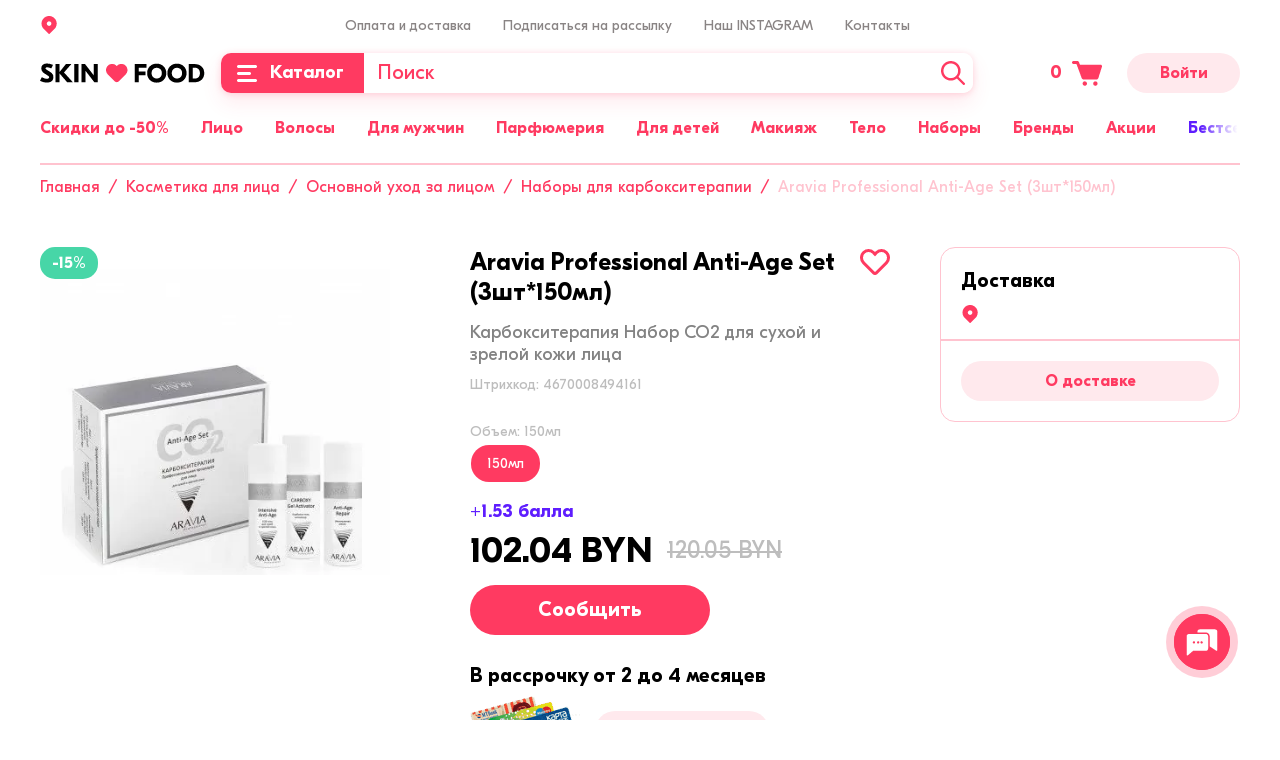

--- FILE ---
content_type: text/html; charset=UTF-8
request_url: https://skinfood.by/catalog/litso/osnovnoy_ukhod/karboksiterapiya/41463/
body_size: 52668
content:
<!DOCTYPE html><html lang="ru"><head> <meta content="user-scalable=no,initial-scale=1.0,maximum-scale=1.0,width=device-width" name="viewport"> <meta http-equiv="X-UA-Compatible" content="IE=edge"> <meta name="format-detection" content="telephone=no"> <meta name="SKYPE_TOOLBAR" content="SKYPE_TOOLBAR_PARSER_COMPATIBLE"> <meta name="mobile-web-app-capable" content="yes"> <link rel="apple-touch-icon" sizes="57x57" href="/apple-touch-icon-57x57.png"> <link rel="apple-touch-icon" sizes="60x60" href="/apple-touch-icon-60x60.png"> <link rel="apple-touch-icon" sizes="72x72" href="/apple-touch-icon-72x72.png"> <link rel="apple-touch-icon" sizes="76x76" href="/apple-touch-icon-76x76.png"> <link rel="apple-touch-icon" sizes="114x114" href="/apple-touch-icon-114x114.png"> <link rel="apple-touch-icon" sizes="120x120" href="/apple-touch-icon-120x120.png"> <link rel="apple-touch-icon" sizes="144x144" href="/apple-touch-icon-144x144.png"> <link rel="apple-touch-icon" sizes="152x152" href="/apple-touch-icon-152x152.png"> <link rel="apple-touch-icon" sizes="167x167" href="/apple-touch-icon-167x167.png"> <link rel="apple-touch-icon" sizes="180x180" href="/apple-touch-icon-180x180.png"> <link rel="apple-touch-icon" sizes="1024x1024" href="/apple-touch-icon-1024x1024.png"> <link rel="icon" type="image/png" sizes="16x16" href="/favicon-16x16.png"> <link rel="icon" type="image/png" sizes="32x32" href="/favicon-32x32.png"> <link rel="icon" type="image/png" sizes="228x228" href="/coast-228x228.png"> <link rel="manifest" href="/manifest.json"> <link rel="shortcut icon" href="/favicon.ico"> <link rel="icon" href="/favicon.svg" type="image/svg+xml"> <link rel="yandex-tableau-widget" href="/yandex-browser-manifest.json"> <meta name="apple-mobile-web-app-capable" content="yes"> <meta name="apple-mobile-web-app-status-bar-style" content="black-translucent"> <meta name="apple-mobile-web-app-title"> <meta name="application-name"> <meta name="mobile-web-app-capable" content="yes"> <meta name="msapplication-TileColor" content="#fff"> <meta name="msapplication-TileImage" content="/mstile-144x144.png"> <meta name="msapplication-config" content="/browserconfig.xml"> <meta name="theme-color" content="#ff3a61"> <title>Карбокситерапия Набор CO2 для сухой и зрелой кожи лица Aravia Professional Anti-Age Set (3шт*150мл) купить в Минске</title> <meta http-equiv="Content-Type" content="text/html; charset=UTF-8" /><meta name="description" content="➤Карбокситерапия Набор CO2 для сухой и зрелой кожи лица Aravia Professional Anti-Age Set (3шт*150мл) купить в Минске. ✅В наличии Карбокситерапия. &#9989;Бесплатная доставка по Минску и Беларуси. Звоните ☎+375 29 671-81-73
" /><link rel="canonical" href="https://skinfood.by/catalog/litso/osnovnoy_ukhod/karboksiterapiya/41463/" /><script data-skip-moving="true">(function(w, d, n) {var cl = "bx-core";var ht = d.documentElement;var htc = ht ? ht.className : undefined;if (htc === undefined || htc.indexOf(cl) !== -1){return;}var ua = n.userAgent;if (/(iPad;)|(iPhone;)/i.test(ua)){cl += " bx-ios";}else if (/Windows/i.test(ua)){cl += ' bx-win';}else if (/Macintosh/i.test(ua)){cl += " bx-mac";}else if (/Linux/i.test(ua) && !/Android/i.test(ua)){cl += " bx-linux";}else if (/Android/i.test(ua)){cl += " bx-android";}cl += (/(ipad|iphone|android|mobile|touch)/i.test(ua) ? " bx-touch" : " bx-no-touch");cl += w.devicePixelRatio && w.devicePixelRatio >= 2? " bx-retina": " bx-no-retina";var ieVersion = -1;if (/AppleWebKit/.test(ua)){cl += " bx-chrome";}else if (/Opera/.test(ua)){cl += " bx-opera";}else if (/Firefox/.test(ua)){cl += " bx-firefox";}ht.className = htc ? htc + " " + cl : cl;})(window, document, navigator);</script><link href="/bitrix/js/intranet/intranet-common.css?167966245366709" type="text/css" rel="stylesheet" /><link href="/bitrix/js/ui/design-tokens/dist/ui.design-tokens.css?171147986626098" type="text/css" rel="stylesheet" /><link href="/bitrix/js/ui/fonts/opensans/ui.font.opensans.css?16796624462555" type="text/css" rel="stylesheet" /><link href="/bitrix/js/main/popup/dist/main.popup.bundle.css?168615055729861" type="text/css" rel="stylesheet" /><link href="/local/templates/.default/assets/css/vendors.css?1704974401136642" type="text/css" data-template-style="true" rel="stylesheet" /><link href="/local/templates/.default/assets/css/app.css?1704974401257073" type="text/css" data-template-style="true" rel="stylesheet" /><link rel="dns-prefetch" href="//bitrix.info"><link rel="dns-prefetch" href="//www.googletagmanager.com"><link rel="preload" as="font" href="/local/templates/.default/assets/fonts/gteestiprodisplay/GTEestiProDisplay-Bold.woff2" type="font/woff2" crossorigin /><link rel="preload" as="font" href="/local/templates/.default/assets/fonts/gteestiprodisplay/GTEestiProDisplay-RegularItalic.woff2" type="font/woff2" crossorigin /><link rel="preload" as="font" href="/local/templates/.default/assets/fonts/gteestiprodisplay/GTEestiProDisplay-BoldItalic.woff2" type="font/woff2" crossorigin /><meta name="twitter:domain" content="skinfood.by" /><meta property="og:title" content="Карбокситерапия Набор CO2 для сухой и зрелой кожи лица Aravia Professional Anti-Age Set (3шт*150мл) купить в Минске" /><meta name="twitter:title" content="Карбокситерапия Набор CO2 для сухой и зрелой кожи лица Aravia Professional Anti-Age Set (3шт*150мл) купить в Минске" /><meta property="og:type" content="article" /><meta property="og:image" content="https://skinfood.by/logo.png" /><link rel="image_src" href="https://skinfood.by/logo.png" /><meta name="twitter:image:src" content="https://skinfood.by/logo.png" /><meta property="og:url" content="https://skinfood.by/catalog/litso/osnovnoy_ukhod/karboksiterapiya/41463/" /><meta property="og:description" content="➤Карбокситерапия Набор CO2 для сухой и зрелой кожи лица Aravia Professional Anti-Age Set (3шт*150мл) купить в Минске. ✅В наличии Карбокситерапия. &#9989;Бесплатная доставка по Минску и Беларуси. Звоните ☎+375 29 671-81-73
" /><meta name="twitter:description" content="➤Карбокситерапия Набор CO2 для сухой и зрелой кожи лица Aravia Professional Anti-Age Set (3шт*150мл) купить в Минске. ✅В наличии Карбокситерапия. &#9989;Бесплатная доставка по Минску и Беларуси. Звоните ☎+375 29 671-81-73
" /> <meta name="facebook-domain-verification" content="18vnp5fgblvyojdtvtc88s1yz7ehy2" /> <!-- Google Tag Manager --> <script data-skip-moving="true">(function(w,d,s,l,i){w[l]=w[l]||[];w[l].push({'gtm.start': new Date().getTime(),event:'gtm.js'});var f=d.getElementsByTagName(s)[0], j=d.createElement(s),dl=l!='dataLayer'?'&l='+l:'';j.async=true;j.src='https://www.googletagmanager.com/gtm.js?id='+i+dl;f.parentNode.insertBefore(j,f);})(window,document,'script','dataLayer','GTM-T9ZM2Z4');</script> <!-- End Google Tag Manager --></head><body class="page-site-s1 page-lang-ru page-user-anon page-not-front page-inner page-catalog page-litso page-osnovnoy_ukhod page-karboksiterapiya page-41463 page-desktop page-template-main"> <!-- Google Tag Manager (noscript) --> <noscript> <iframe src="https://www.googletagmanager.com/ns.html?id=GTM-T9ZM2Z4" height="0" width="0" style="display:none;visibility:hidden"></iframe> </noscript> <!-- End Google Tag Manager (noscript) --><div id="panel"></div><div id="app" class="app" :class="[{'app--init' : init}]"><mobile-menu :is-authorized='false'><template slot="slider"> <div class="mobile-menu-slider"> <div class="mobile-menu-slider__item" id="bx_3218110189_26263"> <a href="/sale/" title="Акции" > <img src="/upload/resize_cache/iblock/288/6nev0jpt8cvyw8fvfzyxyp0zj26mhymf/374_140_240cd750bba9870f18aada2478b24840a/Total-Asset.png" srcset="/upload/iblock/288/6nev0jpt8cvyw8fvfzyxyp0zj26mhymf/Total-Asset.png 2x" alt="Акции" loading="lazy" width="374" height="140"> </a> </div> </div></template><template slot="menu"> <ul class="header-main-menu header-main-menu--mobile"> <li class="header-main-menu__item"><a class="header-main-menu__link" href="/catalog/podarochnye_nabory/" title="Наборы"><span>Наборы</span></a></li> <li class="header-main-menu__item"><a class="header-main-menu__link" href="/brands/" title="Бренды"><span>Бренды</span></a></li> <li class="header-main-menu__item"><a class="header-main-menu__link header-main-menu__link--yellow" href="/catalog/bestsellers/" title="Бестселлеры"><span>Бестселлеры</span></a></li> <li class="header-main-menu__item"><a class="header-main-menu__link" href="/catalog/sertifikaty/" title="Сертификаты"><span>Сертификаты</span></a></li> <li class="header-main-menu__item"><a class="header-main-menu__link header-main-menu__link--purple" href="/catalog/new/" title="Новинки"><span>Новинки</span></a></li> </ul></template><template slot="menu-personal"> <ul class="header-main-menu header-main-menu--mobile"> <li class="header-main-menu__item"><a class="header-main-menu__link" href="/personal/reviews/" title="Баллы за отзыв"><span>Баллы за отзыв</span></a></li> <li class="header-main-menu__item"><a class="header-main-menu__link" href="/personal/viewed/" title="Просмотренные товары"><span>Просмотренные товары</span></a></li> </ul></template><template slot="contacts"> <div class="mobile-menu-contacts"><div class="mobile-menu-contacts__block"><div class="mobile-menu-contacts__title">Мы на связи</div><div class="contacts__messengers"> <a	href="https://telegram.me/skinfoodby"	class="footer-social__link"	title="telegram"	target="_blank"	> <svg xmlns="http://www.w3.org/2000/svg" width="40" height="40" viewBox="0 0 40 40"> <g fill="none" fill-rule="evenodd"> <g fill-rule="nonzero"> <g> <g> <path fill="#0087CB" d="M19.762 0c5.448.033 10.095 1.823 13.975 5.481 3.87 3.658 5.982 8.194 6.237 13.52.267 5.692-1.556 10.673-5.503 14.797-3.88 4.058-8.672 6.148-14.297 6.204-5.237.056-9.829-1.701-13.675-5.248-4.536-4.191-6.716-9.439-6.482-15.61.189-5.169 2.179-9.616 5.837-13.263C9.712 2.023 14.426.101 19.762 0z" transform="translate(-932 -54) translate(912 34) translate(20 20)"/> <path fill="#FCFDFE" d="M13.895 22.681c-1.086-.332-2.183-.675-3.269-1.008l-1.596-.498c-.199-.067-.387-.133-.554-.255-.31-.233-.332-.521-.066-.81.177-.199.399-.332.643-.431l1.928-.765c4.432-1.706 8.864-3.424 13.307-5.13 1.407-.543 2.803-1.086 4.21-1.629.189-.077.388-.122.599-.089.421.067.742.41.787.854.022.243.01.487-.034.731-.543 2.548-1.085 5.108-1.628 7.656-.444 2.106-.898 4.211-1.341 6.327l-.3 1.43c-.044.232-.11.454-.22.665-.222.41-.577.565-1.031.476-.277-.055-.521-.177-.743-.344-1.529-1.13-3.058-2.271-4.598-3.401-.067-.056-.144-.1-.21-.144-.267-.078-.455-.277-.665-.432-.732-.532-1.463-1.086-2.194-1.618-.056-.044-.111-.089-.155-.144-.067-.11 0-.177.066-.244.997-.886 1.983-1.795 2.98-2.681.72-.654 1.452-1.308 2.172-1.962.72-.653 1.44-1.296 2.161-1.939.565-.51 1.13-1.008 1.684-1.518l.133-.133c.033-.044.078-.088.056-.144-.023-.066-.089-.066-.144-.066-.2-.022-.366.055-.532.155-.61.366-1.197.753-1.795 1.13-1.817 1.141-3.646 2.294-5.463 3.435-1.252.787-2.504 1.574-3.756 2.371-.144.078-.244.222-.432.155z" transform="translate(-932 -54) translate(912 34) translate(20 20)"/> <path fill="#CCD9E9" d="M13.895 22.681c.299-.121.554-.32.83-.487.799-.499 1.596-.997 2.394-1.507.565-.355 1.12-.72 1.684-1.075.931-.587 1.873-1.174 2.815-1.762.653-.41 1.307-.83 1.972-1.252l1.729-1.097c.188-.11.376-.177.609-.155.066.011.133.011.155.078.033.066.011.133-.044.2-.133.132-.255.276-.41.398-.277.222-.521.477-.787.71-.432.365-.83.764-1.263 1.13-.177.155-.344.32-.52.476-.256.21-.5.465-.743.687-.377.343-.765.676-1.141 1.008-.167.155-.344.31-.5.466-.41.387-.841.753-1.251 1.14-.499.455-1.008.898-1.496 1.364-.355.332-.731.642-1.097.964-.055.044-.055.088-.022.144-.078 1.252-.166 2.504-.244 3.756-.022.332-.066.654-.055.986 0 .1 0 .189-.078.266-.066.022-.144.022-.21.022-.2-.01-.344-.11-.4-.299-.055-.2-.121-.388-.177-.587-.543-1.784-1.085-3.58-1.628-5.363-.056-.078-.089-.144-.122-.21z" transform="translate(-932 -54) translate(912 34) translate(20 20)"/> <path fill="#B1C8DB" d="M16.399 29.108c-.033-.432.044-.864.055-1.285.022-.466.067-.931.089-1.396.033-.477.066-.953.1-1.419.01-.243.033-.487.033-.72 0-.077.022-.133.1-.177.897.665 1.795 1.318 2.681 1.983.1.078.21.133.288.233-.83.809-1.673 1.618-2.504 2.426-.222.222-.488.4-.842.355z" transform="translate(-932 -54) translate(912 34) translate(20 20)"/> </g> </g> </g> </g></svg></a> <a	href="https://wa.me/375296718173"	class="footer-social__link"	title="whatsapp"	target="_blank"	> <svg xmlns="http://www.w3.org/2000/svg" width="40" height="40" viewBox="0 0 40 40"> <g fill="none" fill-rule="evenodd"> <g fill-rule="nonzero"> <g> <g> <path fill="#01E675" d="M20 40c11.046 0 20-8.954 20-20S31.046 0 20 0 0 8.954 0 20s8.954 20 20 20z" transform="translate(-1002 -54) translate(912 34) translate(90 20)"/> <path fill="#FFF" d="M19.996 6.667h.008c7.35 0 13.33 5.98 13.33 13.333 0 7.352-5.98 13.333-13.33 13.333-2.712 0-5.227-.807-7.335-2.202l-5.125 1.638 1.662-4.954c-1.599-2.195-2.54-4.9-2.54-7.815 0-7.353 5.98-13.333 13.33-13.333zm-3.722 6.772c-.259-.619-.455-.642-.846-.658-.134-.008-.282-.016-.447-.016-.51 0-1.042.15-1.364.478-.391.4-1.363 1.333-1.363 3.245 0 1.913 1.395 3.763 1.583 4.022.196.258 2.719 4.24 6.637 5.863 3.064 1.27 3.973 1.152 4.67 1.003 1.02-.22 2.297-.972 2.618-1.881.321-.91.321-1.685.227-1.85-.094-.165-.353-.258-.744-.455-.392-.196-2.296-1.136-2.657-1.262-.353-.133-.69-.086-.956.29-.376.526-.744 1.059-1.042 1.38-.235.25-.62.282-.94.149-.432-.18-1.638-.604-3.127-1.928-1.152-1.027-1.936-2.305-2.163-2.689-.227-.392-.023-.62.157-.83.196-.244.384-.416.58-.644.195-.227.305-.344.43-.611.134-.259.04-.525-.054-.721-.094-.196-.878-2.109-1.2-2.885z" transform="translate(-1002 -54) translate(912 34) translate(90 20)"/> </g> </g> </g> </g></svg></a> <a	href="viber://chat?number=%2B375296718173"	class="footer-social__link"	title="viber"	target="_blank"	> <svg xmlns="http://www.w3.org/2000/svg" width="40" height="40" viewBox="0 0 40 40"> <g fill="none" fill-rule="evenodd"> <g fill="#7D3DAF"> <g> <g> <path fill-rule="nonzero" d="M13.636 29.457l.057 2.932.085-.14c.37-.452 1.223-1.354 1.99-2.059.598-.592 1.224-1.043 1.679-1.268.455-.17 1.223-.17 2.389-.226 3.128 0 9.925-.169 12.456-3.354.91-1.043 1.45-2.735 1.848-4.539.455-2.367.455-5.017.285-7.3-.228-2.425-.598-4.313-1.365-5.751-.683-1.297-1.764-2.283-3.356-3.044-2.389-.987-5.972-1.579-9.64-1.579-3.3 0-6.599.536-8.959 1.748-.768.366-1.45.817-2.076 1.268-.54.536-1.08 1.156-1.45 1.832-.996 1.748-1.621 5.751-1.365 9.641.142 3.1.824 6.145 2.218 7.724.227.225.512.535.824.845.313.141.626.367.91.592.399.17.768.31 1.167.536.54.226 1.052.451 1.592.761l.711.451v.93zm-3.071 6.653v-5.75l-.626-.226c-.455-.226-.825-.451-1.28-.677-.483-.253-.938-.535-1.393-.93-.455-.366-.825-.761-1.138-1.127-1.99-2.2-2.9-5.836-3.071-9.556-.228-4.482.54-9.19 1.848-11.473.54-.902 1.223-1.72 2.048-2.48.768-.706 1.706-1.298 2.759-1.833C12.47.705 16.309 0 20.063 0c4.038 0 8.105.705 10.864 1.917 2.36 1.043 3.896 2.424 4.891 4.397.996 1.804 1.45 4.088 1.678 6.907.228 2.565.228 5.44-.313 8.118-.455 2.34-1.223 4.454-2.446 5.976-3.44 4.341-11.233 4.397-14.901 4.482h-1.252s-.284.31-.682.592c-.683.705-1.45 1.522-1.763 1.832-.598.761-1.365 1.438-1.991 2.114-.284.31-.597.62-.91.846L10.565 40v-3.89z" transform="translate(-1072 -54) translate(912 34) translate(160 20)"/> <path d="M12.925 7.075c-1.45.282-2.588 1.269-2.9 2.566-.456 1.522.454 3.044.995 4.256 1.308 2.734 2.758 4.539 4.436 6.37 1.99 2.2 6.968 5.751 9.811 6.456 1.593.451 3.129-.93 3.669-1.607 1.763-2.283.54-2.96-1.763-4.623-1.621-1.127-2.9-2.114-4.38 0-1.137 1.607-3.498-.366-4.493-1.127-.995-.761-3.384-3.665-2.446-5.102.825-1.353 3.214-.818.142-4.99-.682-1.071-1.763-2.509-3.07-2.199zM19.75 7.611c.37.226 1.45.282 2.048.451.626.141 1.393.366 1.934.592 3.526 1.438 4.521 4.257 4.806 7.752.085.902 1.08.902 1.08-.226-.085-4.876-3.611-8.88-8.275-9.33-.825-.085-1.905-.31-1.593.761z" transform="translate(-1072 -54) translate(912 34) translate(160 20)"/> <path d="M26.32 16.011c1.308.536 1.223-2.283-.54-4.538-1.508-1.973-5.802-3.185-5.347-1.607.142.62 1.99.226 3.754 1.438 2.133 1.522 1.535 4.115 2.133 4.707z" transform="translate(-1072 -54) translate(912 34) translate(160 20)"/> <path d="M21.115 12.46c.683.31 1.849.14 2.39 1.353.141.394.284 1.212.454 1.38.37.508.91 0 .825-.704-.057-2.48-3.896-4.003-3.669-2.03z" transform="translate(-1072 -54) translate(912 34) translate(160 20)"/> </g> </g> </g> </g></svg></a> </div></div> <div class="mobile-menu-contacts__block"><div class="mobile-menu-contacts__title">Позвонить</div> <div class="contacts__item"><a	href="tel:+375296718173"	title="+375 29 671-81-73"	target="_blank"	>+375 29 671-81-73</a></div> </div> </div></template></mobile-menu> <header id="header" class="header" :class="{'header--sticky' : isHeaderSticky}" itemscope itemtype="https://schema.org/WPHeader" v-scroll="handleHeaderScroll" > <div class="header-mobile"><div class="container"><div class="header-mobile__content"><div class="header-mobile__block header-mobile__block--aside"><button	type="button"	class="header-mobile__menu"	@click="isMobileMenuOpen = true"	> <svg class="icon icon--menu--burger-mobile "><use xlink:href="/local/templates/.default/assets/img/sprite.svg?v=04062022-1#menu--burger-mobile"></use></svg></button><button	type="button"	class="header-mobile__search"	@click="toggleMobileSearch()"	aria-label="Поиск"	> <svg class="icon icon--search "><use xlink:href="/local/templates/.default/assets/img/sprite.svg?v=04062022-1#search"></use></svg></button><div	class="search__mobile-wrapper"	:class="[{'search__mobile-wrapper--open': isMobileSearchOpen}]"	> <search-header-mobile></search-header-mobile></div></div><div class="header-mobile__block header-mobile__block--center"><a	class="header-mobile__logo"	href="/"	title="skinfood.by"	><img	src="/local/templates/.default/assets/img/logo.svg"	alt="skinfood.by"	width="165"	height="20"	></a></div><div class="header-mobile__block header-mobile__block--aside"><cart-small	path-to-cart="/cart/"	class="cart-small"	><span class="cart-small__num-products">&nbsp;</span><svg class="icon icon--cart cart-small__icon"><use xlink:href="/local/templates/.default/assets/img/sprite.svg?v=04062022-1#cart"></use></svg></cart-small></div></div></div> </div> <div class="header__sticky"> <div class="container"> <div class="header__content"> <div class="header__top"> <div class="row"> <div class="col-3"> <location-info></location-info> <location-select :default-items='[{"code":"50 000 000 010 000 000 000","name":"\u0433. \u041c\u0438\u043d\u0441\u043a","path":""},{"code":"10 000 000 010 000 000 000","name":"\u0433. \u0411\u0440\u0435\u0441\u0442","path":"\u0411\u0440\u0435\u0441\u0442\u0441\u043a\u0430\u044f \u043e\u0431\u043b."},{"code":"40 000 000 010 000 000 000","name":"\u0433. \u0413\u0440\u043e\u0434\u043d\u043e","path":"\u0413\u0440\u043e\u0434\u043d\u0435\u043d\u0441\u043a\u0430\u044f \u043e\u0431\u043b."},{"code":"30 000 000 010 000 000 000","name":"\u0433. \u0413\u043e\u043c\u0435\u043b\u044c","path":"\u0413\u043e\u043c\u0435\u043b\u044c\u0441\u043a\u0430\u044f \u043e\u0431\u043b."},{"code":"20 000 000 010 000 000 000","name":"\u0433. \u0412\u0438\u0442\u0435\u0431\u0441\u043a","path":"\u0412\u0438\u0442\u0435\u0431\u0441\u043a\u0430\u044f \u043e\u0431\u043b."},{"code":"70 000 000 010 000 000 000","name":"\u0433. \u041c\u043e\u0433\u0438\u043b\u0435\u0432","path":"\u041c\u043e\u0433\u0438\u043b\u0435\u0432\u0441\u043a\u0430\u044f \u043e\u0431\u043b."}]'
></location-select> </div> <div class="col-md-9 col-xs-6"> <ul class="header-menu"> <li class="header-menu__item"> <a class="header-menu__link" href="/payment-and-delivery/" title="Оплата и доставка" > Оплата и доставка </a> </li> <li class="header-menu__item"> <a class="header-menu__link" href="javacript:;" title="Подписаться на рассылку"	@click.prevent="$root.fancyboxOpen('#subscription', {	touch: false,	smallBtn: false,	toolbar: false,	})" > Подписаться на рассылку </a> </li> <li class="header-menu__item"> <a class="header-menu__link" href="https://www.instagram.com/skinfood.by/" title="Наш INSTAGRAM" target="_blank" > Наш INSTAGRAM </a> </li> <li class="header-menu__item"> <a class="header-menu__link" href="javascript:;" title="Контакты" > Контакты </a> <div class="contacts"><div class="contacts__messengers"> <a href="https://telegram.me/skinfoodby" class="footer-social__link" title="telegram" target="_blank" > <svg xmlns="http://www.w3.org/2000/svg" width="40" height="40" viewBox="0 0 40 40"> <g fill="none" fill-rule="evenodd"> <g fill-rule="nonzero"> <g> <g> <path fill="#0087CB" d="M19.762 0c5.448.033 10.095 1.823 13.975 5.481 3.87 3.658 5.982 8.194 6.237 13.52.267 5.692-1.556 10.673-5.503 14.797-3.88 4.058-8.672 6.148-14.297 6.204-5.237.056-9.829-1.701-13.675-5.248-4.536-4.191-6.716-9.439-6.482-15.61.189-5.169 2.179-9.616 5.837-13.263C9.712 2.023 14.426.101 19.762 0z" transform="translate(-932 -54) translate(912 34) translate(20 20)"/> <path fill="#FCFDFE" d="M13.895 22.681c-1.086-.332-2.183-.675-3.269-1.008l-1.596-.498c-.199-.067-.387-.133-.554-.255-.31-.233-.332-.521-.066-.81.177-.199.399-.332.643-.431l1.928-.765c4.432-1.706 8.864-3.424 13.307-5.13 1.407-.543 2.803-1.086 4.21-1.629.189-.077.388-.122.599-.089.421.067.742.41.787.854.022.243.01.487-.034.731-.543 2.548-1.085 5.108-1.628 7.656-.444 2.106-.898 4.211-1.341 6.327l-.3 1.43c-.044.232-.11.454-.22.665-.222.41-.577.565-1.031.476-.277-.055-.521-.177-.743-.344-1.529-1.13-3.058-2.271-4.598-3.401-.067-.056-.144-.1-.21-.144-.267-.078-.455-.277-.665-.432-.732-.532-1.463-1.086-2.194-1.618-.056-.044-.111-.089-.155-.144-.067-.11 0-.177.066-.244.997-.886 1.983-1.795 2.98-2.681.72-.654 1.452-1.308 2.172-1.962.72-.653 1.44-1.296 2.161-1.939.565-.51 1.13-1.008 1.684-1.518l.133-.133c.033-.044.078-.088.056-.144-.023-.066-.089-.066-.144-.066-.2-.022-.366.055-.532.155-.61.366-1.197.753-1.795 1.13-1.817 1.141-3.646 2.294-5.463 3.435-1.252.787-2.504 1.574-3.756 2.371-.144.078-.244.222-.432.155z" transform="translate(-932 -54) translate(912 34) translate(20 20)"/> <path fill="#CCD9E9" d="M13.895 22.681c.299-.121.554-.32.83-.487.799-.499 1.596-.997 2.394-1.507.565-.355 1.12-.72 1.684-1.075.931-.587 1.873-1.174 2.815-1.762.653-.41 1.307-.83 1.972-1.252l1.729-1.097c.188-.11.376-.177.609-.155.066.011.133.011.155.078.033.066.011.133-.044.2-.133.132-.255.276-.41.398-.277.222-.521.477-.787.71-.432.365-.83.764-1.263 1.13-.177.155-.344.32-.52.476-.256.21-.5.465-.743.687-.377.343-.765.676-1.141 1.008-.167.155-.344.31-.5.466-.41.387-.841.753-1.251 1.14-.499.455-1.008.898-1.496 1.364-.355.332-.731.642-1.097.964-.055.044-.055.088-.022.144-.078 1.252-.166 2.504-.244 3.756-.022.332-.066.654-.055.986 0 .1 0 .189-.078.266-.066.022-.144.022-.21.022-.2-.01-.344-.11-.4-.299-.055-.2-.121-.388-.177-.587-.543-1.784-1.085-3.58-1.628-5.363-.056-.078-.089-.144-.122-.21z" transform="translate(-932 -54) translate(912 34) translate(20 20)"/> <path fill="#B1C8DB" d="M16.399 29.108c-.033-.432.044-.864.055-1.285.022-.466.067-.931.089-1.396.033-.477.066-.953.1-1.419.01-.243.033-.487.033-.72 0-.077.022-.133.1-.177.897.665 1.795 1.318 2.681 1.983.1.078.21.133.288.233-.83.809-1.673 1.618-2.504 2.426-.222.222-.488.4-.842.355z" transform="translate(-932 -54) translate(912 34) translate(20 20)"/> </g> </g> </g> </g></svg> </a> <a href="https://wa.me/375296718173" class="footer-social__link" title="whatsapp" target="_blank" > <svg xmlns="http://www.w3.org/2000/svg" width="40" height="40" viewBox="0 0 40 40"> <g fill="none" fill-rule="evenodd"> <g fill-rule="nonzero"> <g> <g> <path fill="#01E675" d="M20 40c11.046 0 20-8.954 20-20S31.046 0 20 0 0 8.954 0 20s8.954 20 20 20z" transform="translate(-1002 -54) translate(912 34) translate(90 20)"/> <path fill="#FFF" d="M19.996 6.667h.008c7.35 0 13.33 5.98 13.33 13.333 0 7.352-5.98 13.333-13.33 13.333-2.712 0-5.227-.807-7.335-2.202l-5.125 1.638 1.662-4.954c-1.599-2.195-2.54-4.9-2.54-7.815 0-7.353 5.98-13.333 13.33-13.333zm-3.722 6.772c-.259-.619-.455-.642-.846-.658-.134-.008-.282-.016-.447-.016-.51 0-1.042.15-1.364.478-.391.4-1.363 1.333-1.363 3.245 0 1.913 1.395 3.763 1.583 4.022.196.258 2.719 4.24 6.637 5.863 3.064 1.27 3.973 1.152 4.67 1.003 1.02-.22 2.297-.972 2.618-1.881.321-.91.321-1.685.227-1.85-.094-.165-.353-.258-.744-.455-.392-.196-2.296-1.136-2.657-1.262-.353-.133-.69-.086-.956.29-.376.526-.744 1.059-1.042 1.38-.235.25-.62.282-.94.149-.432-.18-1.638-.604-3.127-1.928-1.152-1.027-1.936-2.305-2.163-2.689-.227-.392-.023-.62.157-.83.196-.244.384-.416.58-.644.195-.227.305-.344.43-.611.134-.259.04-.525-.054-.721-.094-.196-.878-2.109-1.2-2.885z" transform="translate(-1002 -54) translate(912 34) translate(90 20)"/> </g> </g> </g> </g></svg> </a> <a href="viber://chat?number=%2B375296718173" class="footer-social__link" title="viber" target="_blank" > <svg xmlns="http://www.w3.org/2000/svg" width="40" height="40" viewBox="0 0 40 40"> <g fill="none" fill-rule="evenodd"> <g fill="#7D3DAF"> <g> <g> <path fill-rule="nonzero" d="M13.636 29.457l.057 2.932.085-.14c.37-.452 1.223-1.354 1.99-2.059.598-.592 1.224-1.043 1.679-1.268.455-.17 1.223-.17 2.389-.226 3.128 0 9.925-.169 12.456-3.354.91-1.043 1.45-2.735 1.848-4.539.455-2.367.455-5.017.285-7.3-.228-2.425-.598-4.313-1.365-5.751-.683-1.297-1.764-2.283-3.356-3.044-2.389-.987-5.972-1.579-9.64-1.579-3.3 0-6.599.536-8.959 1.748-.768.366-1.45.817-2.076 1.268-.54.536-1.08 1.156-1.45 1.832-.996 1.748-1.621 5.751-1.365 9.641.142 3.1.824 6.145 2.218 7.724.227.225.512.535.824.845.313.141.626.367.91.592.399.17.768.31 1.167.536.54.226 1.052.451 1.592.761l.711.451v.93zm-3.071 6.653v-5.75l-.626-.226c-.455-.226-.825-.451-1.28-.677-.483-.253-.938-.535-1.393-.93-.455-.366-.825-.761-1.138-1.127-1.99-2.2-2.9-5.836-3.071-9.556-.228-4.482.54-9.19 1.848-11.473.54-.902 1.223-1.72 2.048-2.48.768-.706 1.706-1.298 2.759-1.833C12.47.705 16.309 0 20.063 0c4.038 0 8.105.705 10.864 1.917 2.36 1.043 3.896 2.424 4.891 4.397.996 1.804 1.45 4.088 1.678 6.907.228 2.565.228 5.44-.313 8.118-.455 2.34-1.223 4.454-2.446 5.976-3.44 4.341-11.233 4.397-14.901 4.482h-1.252s-.284.31-.682.592c-.683.705-1.45 1.522-1.763 1.832-.598.761-1.365 1.438-1.991 2.114-.284.31-.597.62-.91.846L10.565 40v-3.89z" transform="translate(-1072 -54) translate(912 34) translate(160 20)"/> <path d="M12.925 7.075c-1.45.282-2.588 1.269-2.9 2.566-.456 1.522.454 3.044.995 4.256 1.308 2.734 2.758 4.539 4.436 6.37 1.99 2.2 6.968 5.751 9.811 6.456 1.593.451 3.129-.93 3.669-1.607 1.763-2.283.54-2.96-1.763-4.623-1.621-1.127-2.9-2.114-4.38 0-1.137 1.607-3.498-.366-4.493-1.127-.995-.761-3.384-3.665-2.446-5.102.825-1.353 3.214-.818.142-4.99-.682-1.071-1.763-2.509-3.07-2.199zM19.75 7.611c.37.226 1.45.282 2.048.451.626.141 1.393.366 1.934.592 3.526 1.438 4.521 4.257 4.806 7.752.085.902 1.08.902 1.08-.226-.085-4.876-3.611-8.88-8.275-9.33-.825-.085-1.905-.31-1.593.761z" transform="translate(-1072 -54) translate(912 34) translate(160 20)"/> <path d="M26.32 16.011c1.308.536 1.223-2.283-.54-4.538-1.508-1.973-5.802-3.185-5.347-1.607.142.62 1.99.226 3.754 1.438 2.133 1.522 1.535 4.115 2.133 4.707z" transform="translate(-1072 -54) translate(912 34) translate(160 20)"/> <path d="M21.115 12.46c.683.31 1.849.14 2.39 1.353.141.394.284 1.212.454 1.38.37.508.91 0 .825-.704-.057-2.48-3.896-4.003-3.669-2.03z" transform="translate(-1072 -54) translate(912 34) translate(160 20)"/> </g> </g> </g> </g></svg> </a></div> <div class="contacts__items"> <div class="contacts__item"> <a href="tel:+375296718173" title="+375 29 671-81-73" target="_blank" >+375 29 671-81-73</a> </div> <div class="contacts__item"> <a href="mailto:info@skinfood.by" title="info@skinfood.by" target="_blank" >info@skinfood.by</a> </div> </div></div> </li> </ul> </div> <div class="d-none d-xl-block col-xs-3"></div> </div> </div> <div class="header__main"> <a class="header-logo" href="/" title="skinfood.by" > <img class="header-logo__image" src="/local/templates/.default/assets/img/logo.svg" alt="skinfood.by" width="165" height="20" > </a> <div class="header-panel"> <button type="button" aria-label="Каталог" class="header-catalog-menu-button" @click="toggleCatalogMenu()" > <icon :name="iconCatalogMenu" class="icon"></icon> <span class="header-catalog-menu-button__title">Каталог</span> </button> <search-header class="search"> <div class="field"> <input type="text" readonly placeholder="Поиск"> </div> </search-header> </div> <div class="header-actions"> <cart-small path-to-cart="/cart/" class="cart-small" > <span class="cart-small__num-products">&nbsp;</span> <svg class="icon icon--cart cart-small__icon"><use xlink:href="/local/templates/.default/assets/img/sprite.svg?v=04062022-1#cart"></use></svg> </cart-small> <div class="header-actions__personal"> <button @click.prevent="openAuth()" class="button button--light" aria-label="Войти" > Войти </button> <div class="personal-menu__wrapper"> <ul class="personal-menu"> <li class="personal-menu__item"><a class="personal-menu__link" href="/personal/favorites/" title="Избранное">Избранное</a></li> <li class="personal-menu__item"><a class="personal-menu__link" href="/personal/viewed/" title="Просмотренное">Просмотренное</a></li> <li class="personal-menu__item"><a class="personal-menu__link" href="/personal/reviews/" title="Баллы за отзыв">Баллы за отзыв</a></li> </ul> </div> </div> </div> </div> </div> </div> <div class="header-catalog-menu__wrapper" :class="[{'header-catalog-menu__wrapper--show' : isCatalogMenuOpen}]" v-scroll-lock="isCatalogMenuOpen"
> <div class="container"> <tabs class="header-catalog-menu" :select-hover="true" :only-full="true"> <tab title="Акции" name="header-menu-tab-0" link="/catalog/sale/" > </tab> <tab title="Лицо" name="header-menu-tab-1" link="/catalog/litso/" > <vue-scroll :ops="options.scrollbar"> <div class="header-catalog-submenu"> <div class="header-catalog-submenu__col"> <div class="header-catalog-submenu__item header-catalog-submenu__item--parent"> <a href="/catalog/litso/aksessuary_dlya_litsa/" title="Аксессуары для лица" class="header-catalog-submenu__link header-catalog-submenu__link--parent" >Аксессуары для лица</a> </div> <ul class="header-catalog-submenu__submenu"> <li class="header-catalog-submenu__item header-catalog-submenu__item--child"> <a href="/catalog/litso/aksessuary_dlya_litsa/massazhery/" title="Массажеры" class="header-catalog-submenu__link header-catalog-submenu__link--child" >Массажеры</a> </li> <li class="header-catalog-submenu__item header-catalog-submenu__item--child"> <a href="/catalog/litso/aksessuary_dlya_litsa/kisti/" title="Кисти" class="header-catalog-submenu__link header-catalog-submenu__link--child" >Кисти</a> </li> <li class="header-catalog-submenu__item header-catalog-submenu__item--child"> <a href="/catalog/litso/aksessuary_dlya_litsa/kokony/" title="Коконы" class="header-catalog-submenu__link header-catalog-submenu__link--child" >Коконы</a> </li> <li class="header-catalog-submenu__item header-catalog-submenu__item--child"> <a href="/catalog/litso/aksessuary_dlya_litsa/sponzhi_konnyaku/" title="Спонжи конняку" class="header-catalog-submenu__link header-catalog-submenu__link--child" >Спонжи конняку</a> </li> </ul> <div class="header-catalog-submenu__item header-catalog-submenu__item--parent"> <a href="/catalog/litso/glaza_i_guby/" title="Глаза и губы" class="header-catalog-submenu__link header-catalog-submenu__link--parent" >Глаза и губы</a> </div> <ul class="header-catalog-submenu__submenu"> <li class="header-catalog-submenu__item header-catalog-submenu__item--child"> <a href="/catalog/litso/glaza_i_guby/balzamy/" title="Бальзамы" class="header-catalog-submenu__link header-catalog-submenu__link--child" >Бальзамы</a> </li> <li class="header-catalog-submenu__item header-catalog-submenu__item--child"> <a href="/catalog/litso/glaza_i_guby/kremy_dlya_vek/" title="Кремы для век" class="header-catalog-submenu__link header-catalog-submenu__link--child" >Кремы для век</a> </li> <li class="header-catalog-submenu__item header-catalog-submenu__item--child"> <a href="/catalog/litso/glaza_i_guby/maski_dlya_gub/" title="Маски для губ" class="header-catalog-submenu__link header-catalog-submenu__link--child" >Маски для губ</a> </li> <li class="header-catalog-submenu__item header-catalog-submenu__item--child"> <a href="/catalog/litso/glaza_i_guby/masla_dlya_gub/" title="Масла для губ" class="header-catalog-submenu__link header-catalog-submenu__link--child" >Масла для губ</a> </li> <li class="header-catalog-submenu__item header-catalog-submenu__item--child"> <a href="/catalog/litso/glaza_i_guby/patchi_dlya_glaz/" title="Патчи для глаз" class="header-catalog-submenu__link header-catalog-submenu__link--child" >Патчи для глаз</a> </li> <li class="header-catalog-submenu__item header-catalog-submenu__item--child"> <a href="/catalog/litso/glaza_i_guby/skraby_dlya_gub/" title="Скрабы для губ" class="header-catalog-submenu__link header-catalog-submenu__link--child" >Скрабы для губ</a> </li> <li class="header-catalog-submenu__item header-catalog-submenu__item--child"> <a href="/catalog/litso/glaza_i_guby/stiki_dlya_glaz/" title="Стики для глаз" class="header-catalog-submenu__link header-catalog-submenu__link--child" >Стики для глаз</a> </li> <li class="header-catalog-submenu__item header-catalog-submenu__item--child"> <a href="/catalog/litso/glaza_i_guby/syvorotki_1/" title="Сыворотки" class="header-catalog-submenu__link header-catalog-submenu__link--child" >Сыворотки</a> </li> <li class="header-catalog-submenu__item header-catalog-submenu__item--child"> <a href="/catalog/litso/glaza_i_guby/syvorotki_dlya_resnits/" title="Сыворотки для ресниц" class="header-catalog-submenu__link header-catalog-submenu__link--child" >Сыворотки для ресниц</a> </li> <li class="header-catalog-submenu__item header-catalog-submenu__item--child"> <a href="/catalog/litso/glaza_i_guby/gigienicheskie_pomady/" title="Гигиенические помады" class="header-catalog-submenu__link header-catalog-submenu__link--child" >Гигиенические помады</a> </li> </ul> <div class="header-catalog-submenu__item header-catalog-submenu__item--parent"> <a href="/catalog/litso/glubokoe_ochishchenie/" title="Глубокое очищение" class="header-catalog-submenu__link header-catalog-submenu__link--parent" >Глубокое очищение</a> </div> <ul class="header-catalog-submenu__submenu"> <li class="header-catalog-submenu__item header-catalog-submenu__item--child"> <a href="/catalog/litso/glubokoe_ochishchenie/pilingi/" title="Пилинги" class="header-catalog-submenu__link header-catalog-submenu__link--child" >Пилинги</a> </li> <li class="header-catalog-submenu__item header-catalog-submenu__item--child"> <a href="/catalog/litso/glubokoe_ochishchenie/skraby/" title="Скрабы" class="header-catalog-submenu__link header-catalog-submenu__link--child" >Скрабы</a> </li> </ul> </div><div class="col"> <div class="header-catalog-submenu__item header-catalog-submenu__item--parent"> <a href="/catalog/litso/osnovnoy_ukhod/" title="Основной уход" class="header-catalog-submenu__link header-catalog-submenu__link--parent" >Основной уход</a> </div> <ul class="header-catalog-submenu__submenu"> <li class="header-catalog-submenu__item header-catalog-submenu__item--child"> <a href="/catalog/litso/osnovnoy_ukhod/masla_2/" title="Масла" class="header-catalog-submenu__link header-catalog-submenu__link--child" >Масла</a> </li> <li class="header-catalog-submenu__item header-catalog-submenu__item--child"> <a href="/catalog/litso/osnovnoy_ukhod/losony/" title="Лосьоны" class="header-catalog-submenu__link header-catalog-submenu__link--child" >Лосьоны</a> </li> <li class="header-catalog-submenu__item header-catalog-submenu__item--child"> <a href="/catalog/litso/osnovnoy_ukhod/alginatnye_maski/" title="Альгинатные маски" class="header-catalog-submenu__link header-catalog-submenu__link--child" >Альгинатные маски</a> </li> <li class="header-catalog-submenu__item header-catalog-submenu__item--child"> <a href="/catalog/litso/osnovnoy_ukhod/gelevye_maski/" title="Гелевые маски" class="header-catalog-submenu__link header-catalog-submenu__link--child" >Гелевые маски</a> </li> <li class="header-catalog-submenu__item header-catalog-submenu__item--child"> <a href="/catalog/litso/osnovnoy_ukhod/geli/" title="Гели" class="header-catalog-submenu__link header-catalog-submenu__link--child" >Гели</a> </li> <li class="header-catalog-submenu__item header-catalog-submenu__item--child"> <a href="/catalog/litso/osnovnoy_ukhod/ctiki_dlya_litsa/" title="Cтики для лица" class="header-catalog-submenu__link header-catalog-submenu__link--child" >Cтики для лица</a> </li> <li class="header-catalog-submenu__item header-catalog-submenu__item--child"> <a href="/catalog/litso/osnovnoy_ukhod/gidrogelevye_maski/" title="Гидрогелевые маски" class="header-catalog-submenu__link header-catalog-submenu__link--child" >Гидрогелевые маски</a> </li> <li class="header-catalog-submenu__item header-catalog-submenu__item--child"> <a href="/catalog/litso/osnovnoy_ukhod/karboksiterapiya/" title="Карбокситерапия" class="header-catalog-submenu__link header-catalog-submenu__link--child" >Карбокситерапия</a> </li> <li class="header-catalog-submenu__item header-catalog-submenu__item--child"> <a href="/catalog/litso/osnovnoy_ukhod/kremovye_maski/" title="Кремовые маски" class="header-catalog-submenu__link header-catalog-submenu__link--child" >Кремовые маски</a> </li> <li class="header-catalog-submenu__item header-catalog-submenu__item--child"> <a href="/catalog/litso/osnovnoy_ukhod/termalnye_vody/" title="Термальные воды" class="header-catalog-submenu__link header-catalog-submenu__link--child" >Термальные воды</a> </li> <li class="header-catalog-submenu__item header-catalog-submenu__item--child"> <a href="/catalog/litso/osnovnoy_ukhod/kremy/" title="Кремы" class="header-catalog-submenu__link header-catalog-submenu__link--child" >Кремы</a> </li> <li class="header-catalog-submenu__item header-catalog-submenu__item--child"> <a href="/catalog/litso/osnovnoy_ukhod/maski_plenki/" title="Маски-пленки" class="header-catalog-submenu__link header-catalog-submenu__link--child" >Маски-пленки</a> </li> <li class="header-catalog-submenu__item header-catalog-submenu__item--child"> <a href="/catalog/litso/osnovnoy_ukhod/matiruyushchie_salfetki/" title="Матирующие салфетки" class="header-catalog-submenu__link header-catalog-submenu__link--child" >Матирующие салфетки</a> </li> <li class="header-catalog-submenu__item header-catalog-submenu__item--child"> <a href="/catalog/litso/osnovnoy_ukhod/misty/" title="Мисты" class="header-catalog-submenu__link header-catalog-submenu__link--child" >Мисты</a> </li> <li class="header-catalog-submenu__item header-catalog-submenu__item--child"> <a href="/catalog/litso/osnovnoy_ukhod/nochnye_maski/" title="Ночные маски" class="header-catalog-submenu__link header-catalog-submenu__link--child" >Ночные маски</a> </li> <li class="header-catalog-submenu__item header-catalog-submenu__item--child"> <a href="/catalog/litso/osnovnoy_ukhod/ochishchayushchie_maski/" title="Очищающие маски" class="header-catalog-submenu__link header-catalog-submenu__link--child" >Очищающие маски</a> </li> <li class="header-catalog-submenu__item header-catalog-submenu__item--child"> <a href="/catalog/litso/osnovnoy_ukhod/patchi_ot_pryshchey/" title="Патчи от прыщей" class="header-catalog-submenu__link header-catalog-submenu__link--child" >Патчи от прыщей</a> </li> <li class="header-catalog-submenu__item header-catalog-submenu__item--child"> <a href="/catalog/litso/osnovnoy_ukhod/piling_maski/" title="Пилинг-маски" class="header-catalog-submenu__link header-catalog-submenu__link--child" >Пилинг-маски</a> </li> <li class="header-catalog-submenu__item header-catalog-submenu__item--child"> <a href="/catalog/litso/osnovnoy_ukhod/syvorotki_2/" title="Сыворотки" class="header-catalog-submenu__link header-catalog-submenu__link--child" >Сыворотки</a> </li> <li class="header-catalog-submenu__item header-catalog-submenu__item--child"> <a href="/catalog/litso/osnovnoy_ukhod/tkanevye_maski/" title="Тканевые маски" class="header-catalog-submenu__link header-catalog-submenu__link--child" >Тканевые маски</a> </li> <li class="header-catalog-submenu__item header-catalog-submenu__item--child"> <a href="/catalog/litso/osnovnoy_ukhod/emulsii/" title="Эмульсии" class="header-catalog-submenu__link header-catalog-submenu__link--child" >Эмульсии</a> </li> <li class="header-catalog-submenu__item header-catalog-submenu__item--child"> <a href="/catalog/litso/osnovnoy_ukhod/splesh_maski_/" title="Сплэш-маски " class="header-catalog-submenu__link header-catalog-submenu__link--child" >Сплэш-маски </a> </li> <li class="header-catalog-submenu__item header-catalog-submenu__item--child"> <a href="/catalog/litso/osnovnoy_ukhod/essentsii_1/" title="Эссенции" class="header-catalog-submenu__link header-catalog-submenu__link--child" >Эссенции</a> </li> <li class="header-catalog-submenu__item header-catalog-submenu__item--child"> <a href="/catalog/litso/osnovnoy_ukhod/gidrolaty/" title="Гидролаты" class="header-catalog-submenu__link header-catalog-submenu__link--child" >Гидролаты</a> </li> <li class="header-catalog-submenu__item header-catalog-submenu__item--child"> <a href="/catalog/litso/osnovnoy_ukhod/solnezashchitnye_sprei/" title="Солнезащитные спреи" class="header-catalog-submenu__link header-catalog-submenu__link--child" >Солнезащитные спреи</a> </li> </ul> </div><div class="col"> <div class="header-catalog-submenu__item header-catalog-submenu__item--parent"> <a href="/catalog/litso/ochishchenie/" title="Очищение" class="header-catalog-submenu__link header-catalog-submenu__link--parent" >Очищение</a> </div> <ul class="header-catalog-submenu__submenu"> <li class="header-catalog-submenu__item header-catalog-submenu__item--child"> <a href="/catalog/litso/ochishchenie/mitsellyarnye_vody/" title="Мицеллярные воды" class="header-catalog-submenu__link header-catalog-submenu__link--child" >Мицеллярные воды</a> </li> <li class="header-catalog-submenu__item header-catalog-submenu__item--child"> <a href="/catalog/litso/ochishchenie/ochishchayushchie_diski/" title="Очищающие диски" class="header-catalog-submenu__link header-catalog-submenu__link--child" >Очищающие диски</a> </li> <li class="header-catalog-submenu__item header-catalog-submenu__item--child"> <a href="/catalog/litso/ochishchenie/ochishchayushchie_kremy/" title="Очищающие кремы" class="header-catalog-submenu__link header-catalog-submenu__link--child" >Очищающие кремы</a> </li> <li class="header-catalog-submenu__item header-catalog-submenu__item--child"> <a href="/catalog/litso/ochishchenie/ochishchayushchie_masla/" title="Очищающие масла" class="header-catalog-submenu__link header-catalog-submenu__link--child" >Очищающие масла</a> </li> <li class="header-catalog-submenu__item header-catalog-submenu__item--child"> <a href="/catalog/litso/ochishchenie/penki_geli_dlya_umyvaniya/" title="Пенки/гели для умывания" class="header-catalog-submenu__link header-catalog-submenu__link--child" >Пенки/гели для умывания</a> </li> <li class="header-catalog-submenu__item header-catalog-submenu__item--child"> <a href="/catalog/litso/ochishchenie/ochishchayushchie_balzamy/" title="Очищающие бальзамы" class="header-catalog-submenu__link header-catalog-submenu__link--child" >Очищающие бальзамы</a> </li> <li class="header-catalog-submenu__item header-catalog-submenu__item--child"> <a href="/catalog/litso/ochishchenie/sredstva_dlya_snyatiya_makiyazha/" title="Средства для снятия макияжа" class="header-catalog-submenu__link header-catalog-submenu__link--child" >Средства для снятия макияжа</a> </li> <li class="header-catalog-submenu__item header-catalog-submenu__item--child"> <a href="/catalog/litso/ochishchenie/enzimnye_pudry/" title="Энзимные пудры" class="header-catalog-submenu__link header-catalog-submenu__link--child" >Энзимные пудры</a> </li> <li class="header-catalog-submenu__item header-catalog-submenu__item--child"> <a href="/catalog/litso/ochishchenie/mylo_1/" title="Мыло" class="header-catalog-submenu__link header-catalog-submenu__link--child" >Мыло</a> </li> <li class="header-catalog-submenu__item header-catalog-submenu__item--child"> <a href="/catalog/litso/ochishchenie/essentsii_2/" title="Эссенции" class="header-catalog-submenu__link header-catalog-submenu__link--child" >Эссенции</a> </li> </ul> <div class="header-catalog-submenu__item header-catalog-submenu__item--parent"> <a href="/catalog/litso/tonizirovanie/" title="Тонизирование" class="header-catalog-submenu__link header-catalog-submenu__link--parent" >Тонизирование</a> </div> <ul class="header-catalog-submenu__submenu"> <li class="header-catalog-submenu__item header-catalog-submenu__item--child"> <a href="/catalog/litso/tonizirovanie/toniki_tonery/" title="Тоники/тонеры" class="header-catalog-submenu__link header-catalog-submenu__link--child" >Тоники/тонеры</a> </li> </ul> </div> </div> </vue-scroll> </tab> <tab title="Волосы" name="header-menu-tab-2" link="/catalog/volosy/" > <vue-scroll :ops="options.scrollbar"> <div class="header-catalog-submenu"> <div class="header-catalog-submenu__col"> <div class="header-catalog-submenu__item header-catalog-submenu__item--parent"> <a href="/catalog/volosy/aksessuary/" title="Аксессуары" class="header-catalog-submenu__link header-catalog-submenu__link--parent" >Аксессуары</a> </div> <ul class="header-catalog-submenu__submenu"> <li class="header-catalog-submenu__item header-catalog-submenu__item--child"> <a href="/catalog/volosy/aksessuary/massazhery_dlya_kozhi_golovy/" title="Массажеры для кожи головы" class="header-catalog-submenu__link header-catalog-submenu__link--child" >Массажеры для кожи головы</a> </li> <li class="header-catalog-submenu__item header-catalog-submenu__item--child"> <a href="/catalog/volosy/aksessuary/povyazki/" title="Повязки" class="header-catalog-submenu__link header-catalog-submenu__link--child" >Повязки</a> </li> <li class="header-catalog-submenu__item header-catalog-submenu__item--child"> <a href="/catalog/volosy/aksessuary/zakolki/" title="Заколки" class="header-catalog-submenu__link header-catalog-submenu__link--child" >Заколки</a> </li> <li class="header-catalog-submenu__item header-catalog-submenu__item--child"> <a href="/catalog/volosy/aksessuary/rascheski/" title="Расчески" class="header-catalog-submenu__link header-catalog-submenu__link--child" >Расчески</a> </li> <li class="header-catalog-submenu__item header-catalog-submenu__item--child"> <a href="/catalog/volosy/aksessuary/rezinki_dlya_volos/" title="Резинки для волос" class="header-catalog-submenu__link header-catalog-submenu__link--child" >Резинки для волос</a> </li> </ul> </div><div class="col"> <div class="header-catalog-submenu__item header-catalog-submenu__item--parent"> <a href="/catalog/volosy/ukhod/" title="Уход" class="header-catalog-submenu__link header-catalog-submenu__link--parent" >Уход</a> </div> <ul class="header-catalog-submenu__submenu"> <li class="header-catalog-submenu__item header-catalog-submenu__item--child"> <a href="/catalog/volosy/ukhod/konditsionery/" title="Кондиционеры" class="header-catalog-submenu__link header-catalog-submenu__link--child" >Кондиционеры</a> </li> <li class="header-catalog-submenu__item header-catalog-submenu__item--child"> <a href="/catalog/volosy/ukhod/maski/" title="Маски" class="header-catalog-submenu__link header-catalog-submenu__link--child" >Маски</a> </li> <li class="header-catalog-submenu__item header-catalog-submenu__item--child"> <a href="/catalog/volosy/ukhod/masla/" title="Масла" class="header-catalog-submenu__link header-catalog-submenu__link--child" >Масла</a> </li> <li class="header-catalog-submenu__item header-catalog-submenu__item--child"> <a href="/catalog/volosy/ukhod/pilingi_skraby_syvorotki_dlya_kozhi_golovy_maski_dlya_kozhi_golovy/" title="Пилинги/скрабы/сыворотки для кожи головы/ маски для кожи головы" class="header-catalog-submenu__link header-catalog-submenu__link--child" >Пилинги/скрабы/сыворотки для кожи головы/ маски для кожи головы</a> </li> <li class="header-catalog-submenu__item header-catalog-submenu__item--child"> <a href="/catalog/volosy/ukhod/sukhie_shampuni/" title="Сухие шампуни" class="header-catalog-submenu__link header-catalog-submenu__link--child" >Сухие шампуни</a> </li> <li class="header-catalog-submenu__item header-catalog-submenu__item--child"> <a href="/catalog/volosy/ukhod/sprei_misty/" title="Спреи/мисты" class="header-catalog-submenu__link header-catalog-submenu__link--child" >Спреи/мисты</a> </li> <li class="header-catalog-submenu__item header-catalog-submenu__item--child"> <a href="/catalog/volosy/ukhod/syvorotki/" title="Сыворотки" class="header-catalog-submenu__link header-catalog-submenu__link--child" >Сыворотки</a> </li> <li class="header-catalog-submenu__item header-catalog-submenu__item--child"> <a href="/catalog/volosy/ukhod/fillery_dlya_volos/" title="Филлеры для волос" class="header-catalog-submenu__link header-catalog-submenu__link--child" >Филлеры для волос</a> </li> <li class="header-catalog-submenu__item header-catalog-submenu__item--child"> <a href="/catalog/volosy/ukhod/shampuni/" title="Шампуни" class="header-catalog-submenu__link header-catalog-submenu__link--child" >Шампуни</a> </li> <li class="header-catalog-submenu__item header-catalog-submenu__item--child"> <a href="/catalog/volosy/ukhod/kremy_dlya_volos/" title="Кремы для волос" class="header-catalog-submenu__link header-catalog-submenu__link--child" >Кремы для волос</a> </li> <li class="header-catalog-submenu__item header-catalog-submenu__item--child"> <a href="/catalog/volosy/ukhod/essentsii/" title="Эссенции" class="header-catalog-submenu__link header-catalog-submenu__link--child" >Эссенции</a> </li> </ul> </div><div class="col"> <div class="header-catalog-submenu__item header-catalog-submenu__item--parent"> <a href="/catalog/volosy/stayling/" title="Стайлинг" class="header-catalog-submenu__link header-catalog-submenu__link--parent" >Стайлинг</a> </div> <ul class="header-catalog-submenu__submenu"> <li class="header-catalog-submenu__item header-catalog-submenu__item--child"> <a href="/catalog/volosy/stayling/vosk_dlya_volos/" title="Воск для волос" class="header-catalog-submenu__link header-catalog-submenu__link--child" >Воск для волос</a> </li> <li class="header-catalog-submenu__item header-catalog-submenu__item--child"> <a href="/catalog/volosy/stayling/geli_dlya_ukladki/" title="Гели для укладки" class="header-catalog-submenu__link header-catalog-submenu__link--child" >Гели для укладки</a> </li> <li class="header-catalog-submenu__item header-catalog-submenu__item--child"> <a href="/catalog/volosy/stayling/glina_dlya_volos/" title="Глина для волос" class="header-catalog-submenu__link header-catalog-submenu__link--child" >Глина для волос</a> </li> <li class="header-catalog-submenu__item header-catalog-submenu__item--child"> <a href="/catalog/volosy/stayling/modeliruyushchie_pasty/" title="Моделирующие пасты" class="header-catalog-submenu__link header-catalog-submenu__link--child" >Моделирующие пасты</a> </li> <li class="header-catalog-submenu__item header-catalog-submenu__item--child"> <a href="/catalog/volosy/stayling/kremy_dlya_ukladki_/" title="Кремы для укладки " class="header-catalog-submenu__link header-catalog-submenu__link--child" >Кремы для укладки </a> </li> <li class="header-catalog-submenu__item header-catalog-submenu__item--child"> <a href="/catalog/volosy/stayling/mussy_dlya_ukladki/" title="Муссы для укладки" class="header-catalog-submenu__link header-catalog-submenu__link--child" >Муссы для укладки</a> </li> <li class="header-catalog-submenu__item header-catalog-submenu__item--child"> <a href="/catalog/volosy/stayling/teksturiruyushchie_pudry/" title="Текстурирующие пудры" class="header-catalog-submenu__link header-catalog-submenu__link--child" >Текстурирующие пудры</a> </li> <li class="header-catalog-submenu__item header-catalog-submenu__item--child"> <a href="/catalog/volosy/stayling/sprei_dlya_ukladki/" title="Спреи для укладки" class="header-catalog-submenu__link header-catalog-submenu__link--child" >Спреи для укладки</a> </li> </ul> </div> </div> </vue-scroll> </tab> <tab title="Для мужчин" name="header-menu-tab-3" link="/catalog/dlya_muzhchin/" > <vue-scroll :ops="options.scrollbar"> <div class="header-catalog-submenu"> <div class="header-catalog-submenu__col"> <div class="header-catalog-submenu__item header-catalog-submenu__item--parent"> <a href="/catalog/dlya_muzhchin/volosy_1/" title="Волосы" class="header-catalog-submenu__link header-catalog-submenu__link--parent" >Волосы</a> </div> <ul class="header-catalog-submenu__submenu"> <li class="header-catalog-submenu__item header-catalog-submenu__item--child"> <a href="/catalog/dlya_muzhchin/volosy_1/sredstva_dlya_ukladki_volos/" title="Средства для укладки волос" class="header-catalog-submenu__link header-catalog-submenu__link--child" >Средства для укладки волос</a> </li> <li class="header-catalog-submenu__item header-catalog-submenu__item--child"> <a href="/catalog/dlya_muzhchin/volosy_1/ukhod_4/" title="Уход" class="header-catalog-submenu__link header-catalog-submenu__link--child" >Уход</a> </li> <li class="header-catalog-submenu__item header-catalog-submenu__item--child"> <a href="/catalog/dlya_muzhchin/volosy_1/aksessuary_3/" title="Аксессуары" class="header-catalog-submenu__link header-catalog-submenu__link--child" >Аксессуары</a> </li> </ul> <div class="header-catalog-submenu__item header-catalog-submenu__item--parent"> <a href="/catalog/dlya_muzhchin/gigiena_1/" title="Гигиена" class="header-catalog-submenu__link header-catalog-submenu__link--parent" >Гигиена</a> </div> <ul class="header-catalog-submenu__submenu"> <li class="header-catalog-submenu__item header-catalog-submenu__item--child"> <a href="/catalog/dlya_muzhchin/gigiena_1/zubnye_pasty_1/" title="Зубные пасты" class="header-catalog-submenu__link header-catalog-submenu__link--child" >Зубные пасты</a> </li> </ul> </div><div class="col"> <div class="header-catalog-submenu__item header-catalog-submenu__item--parent"> <a href="/catalog/dlya_muzhchin/litso_2/" title="Лицо" class="header-catalog-submenu__link header-catalog-submenu__link--parent" >Лицо</a> </div> <ul class="header-catalog-submenu__submenu"> <li class="header-catalog-submenu__item header-catalog-submenu__item--child"> <a href="/catalog/dlya_muzhchin/litso_2/glaza_i_guby_1/" title="Глаза и губы" class="header-catalog-submenu__link header-catalog-submenu__link--child" >Глаза и губы</a> </li> <li class="header-catalog-submenu__item header-catalog-submenu__item--child"> <a href="/catalog/dlya_muzhchin/litso_2/tonizirovanie_1/" title="Тонизирование" class="header-catalog-submenu__link header-catalog-submenu__link--child" >Тонизирование</a> </li> <li class="header-catalog-submenu__item header-catalog-submenu__item--child"> <a href="/catalog/dlya_muzhchin/litso_2/nabory_2/" title="Наборы" class="header-catalog-submenu__link header-catalog-submenu__link--child" >Наборы</a> </li> <li class="header-catalog-submenu__item header-catalog-submenu__item--child"> <a href="/catalog/dlya_muzhchin/litso_2/osnovnoy_ukhod_1/" title="Основной уход" class="header-catalog-submenu__link header-catalog-submenu__link--child" >Основной уход</a> </li> <li class="header-catalog-submenu__item header-catalog-submenu__item--child"> <a href="/catalog/dlya_muzhchin/litso_2/ochishchenie_1/" title="Очищение" class="header-catalog-submenu__link header-catalog-submenu__link--child" >Очищение</a> </li> </ul> </div><div class="col"> <div class="header-catalog-submenu__item header-catalog-submenu__item--parent"> <a href="/catalog/dlya_muzhchin/telo_1/" title="Тело" class="header-catalog-submenu__link header-catalog-submenu__link--parent" >Тело</a> </div> <ul class="header-catalog-submenu__submenu"> <li class="header-catalog-submenu__item header-catalog-submenu__item--child"> <a href="/catalog/dlya_muzhchin/telo_1/ukhod_5/" title="Уход" class="header-catalog-submenu__link header-catalog-submenu__link--child" >Уход</a> </li> <li class="header-catalog-submenu__item header-catalog-submenu__item--child"> <a href="/catalog/dlya_muzhchin/telo_1/dlya_vannoy_1/" title="Для ванной" class="header-catalog-submenu__link header-catalog-submenu__link--child" >Для ванной</a> </li> </ul> </div> </div> </vue-scroll> </tab> <tab title="Парфюмерия" name="header-menu-tab-4" link="/catalog/parfyumeriya/" > <vue-scroll :ops="options.scrollbar"> <div class="header-catalog-submenu"> <div class="header-catalog-submenu__col"> <div class="header-catalog-submenu__item header-catalog-submenu__item--parent"> <a href="/catalog/parfyumeriya/dlya_zhenshchin/" title="Для женщин" class="header-catalog-submenu__link header-catalog-submenu__link--parent" >Для женщин</a> </div> <ul class="header-catalog-submenu__submenu"> <li class="header-catalog-submenu__item header-catalog-submenu__item--child"> <a href="/catalog/parfyumeriya/dlya_zhenshchin/parfyumernye_vody/" title="Парфюмерные воды" class="header-catalog-submenu__link header-catalog-submenu__link--child" >Парфюмерные воды</a> </li> <li class="header-catalog-submenu__item header-catalog-submenu__item--child"> <a href="/catalog/parfyumeriya/dlya_zhenshchin/tualetnye_vody/" title="Туалетные воды" class="header-catalog-submenu__link header-catalog-submenu__link--child" >Туалетные воды</a> </li> <li class="header-catalog-submenu__item header-catalog-submenu__item--child"> <a href="/catalog/parfyumeriya/dlya_zhenshchin/dukhi_1/" title="Духи" class="header-catalog-submenu__link header-catalog-submenu__link--child" >Духи</a> </li> <li class="header-catalog-submenu__item header-catalog-submenu__item--child"> <a href="/catalog/parfyumeriya/dlya_zhenshchin/nabory_4/" title="Наборы" class="header-catalog-submenu__link header-catalog-submenu__link--child" >Наборы</a> </li> </ul> </div><div class="col"> <div class="header-catalog-submenu__item header-catalog-submenu__item--parent"> <a href="/catalog/parfyumeriya/dlya_muzhchin_1/" title="Для мужчин" class="header-catalog-submenu__link header-catalog-submenu__link--parent" >Для мужчин</a> </div> <ul class="header-catalog-submenu__submenu"> <li class="header-catalog-submenu__item header-catalog-submenu__item--child"> <a href="/catalog/parfyumeriya/dlya_muzhchin_1/parfyumernye_vody_1/" title="Парфюмерные воды" class="header-catalog-submenu__link header-catalog-submenu__link--child" >Парфюмерные воды</a> </li> <li class="header-catalog-submenu__item header-catalog-submenu__item--child"> <a href="/catalog/parfyumeriya/dlya_muzhchin_1/tualetnye_vody_1/" title="Туалетные воды" class="header-catalog-submenu__link header-catalog-submenu__link--child" >Туалетные воды</a> </li> <li class="header-catalog-submenu__item header-catalog-submenu__item--child"> <a href="/catalog/parfyumeriya/dlya_muzhchin_1/nabory_5/" title="Наборы" class="header-catalog-submenu__link header-catalog-submenu__link--child" >Наборы</a> </li> <li class="header-catalog-submenu__item header-catalog-submenu__item--child"> <a href="/catalog/parfyumeriya/dlya_muzhchin_1/dukhi/" title="Духи" class="header-catalog-submenu__link header-catalog-submenu__link--child" >Духи</a> </li> </ul> </div><div class="col"> <div class="header-catalog-submenu__item header-catalog-submenu__item--parent"> <a href="/catalog/parfyumeriya/uniseks/" title="Унисекс" class="header-catalog-submenu__link header-catalog-submenu__link--parent" >Унисекс</a> </div> <ul class="header-catalog-submenu__submenu"> <li class="header-catalog-submenu__item header-catalog-submenu__item--child"> <a href="/catalog/parfyumeriya/uniseks/tualetnye_vody_2/" title="Туалетные воды" class="header-catalog-submenu__link header-catalog-submenu__link--child" >Туалетные воды</a> </li> <li class="header-catalog-submenu__item header-catalog-submenu__item--child"> <a href="/catalog/parfyumeriya/uniseks/parfyumernye_vody_2/" title="Парфюмерные воды" class="header-catalog-submenu__link header-catalog-submenu__link--child" >Парфюмерные воды</a> </li> </ul> </div> </div> </vue-scroll> </tab> <tab title="Для детей" name="header-menu-tab-5" link="/catalog/dlya_detey/" > <vue-scroll :ops="options.scrollbar"> <div class="header-catalog-submenu"> <div class="header-catalog-submenu__col"> <div class="header-catalog-submenu__item header-catalog-submenu__item--parent"> <a href="/catalog/dlya_detey/gigiena/" title="Гигиена" class="header-catalog-submenu__link header-catalog-submenu__link--parent" >Гигиена</a> </div> <ul class="header-catalog-submenu__submenu"> <li class="header-catalog-submenu__item header-catalog-submenu__item--child"> <a href="/catalog/dlya_detey/gigiena/zubnye_pasty/" title="Зубные пасты" class="header-catalog-submenu__link header-catalog-submenu__link--child" >Зубные пасты</a> </li> </ul> <div class="header-catalog-submenu__item header-catalog-submenu__item--parent"> <a href="/catalog/dlya_detey/volosy_2/" title="Волосы" class="header-catalog-submenu__link header-catalog-submenu__link--parent" >Волосы</a> </div> <ul class="header-catalog-submenu__submenu"> <li class="header-catalog-submenu__item header-catalog-submenu__item--child"> <a href="/catalog/dlya_detey/volosy_2/ukhod_2/" title="Уход" class="header-catalog-submenu__link header-catalog-submenu__link--child" >Уход</a> </li> </ul> </div><div class="col"> <div class="header-catalog-submenu__item header-catalog-submenu__item--parent"> <a href="/catalog/dlya_detey/litso_3/" title="Лицо" class="header-catalog-submenu__link header-catalog-submenu__link--parent" >Лицо</a> </div> <ul class="header-catalog-submenu__submenu"> <li class="header-catalog-submenu__item header-catalog-submenu__item--child"> <a href="/catalog/dlya_detey/litso_3/osnovnoy_ukhod_2/" title="Основной уход" class="header-catalog-submenu__link header-catalog-submenu__link--child" >Основной уход</a> </li> </ul> <div class="header-catalog-submenu__item header-catalog-submenu__item--parent"> <a href="/catalog/dlya_detey/telo_2/" title="Тело" class="header-catalog-submenu__link header-catalog-submenu__link--parent" >Тело</a> </div> <ul class="header-catalog-submenu__submenu"> <li class="header-catalog-submenu__item header-catalog-submenu__item--child"> <a href="/catalog/dlya_detey/telo_2/dlya_vannoy_2/" title="Для ванной" class="header-catalog-submenu__link header-catalog-submenu__link--child" >Для ванной</a> </li> <li class="header-catalog-submenu__item header-catalog-submenu__item--child"> <a href="/catalog/dlya_detey/telo_2/ukhod_3/" title="Уход" class="header-catalog-submenu__link header-catalog-submenu__link--child" >Уход</a> </li> </ul> </div> </div> </vue-scroll> </tab> <tab title="Макияж" name="header-menu-tab-6" link="/catalog/makiyazh/" > <vue-scroll :ops="options.scrollbar"> <div class="header-catalog-submenu"> <div class="header-catalog-submenu__col"> <div class="header-catalog-submenu__item header-catalog-submenu__item--parent"> <a href="/catalog/makiyazh/aksessuary_2/" title="Аксессуары" class="header-catalog-submenu__link header-catalog-submenu__link--parent" >Аксессуары</a> </div> <ul class="header-catalog-submenu__submenu"> <li class="header-catalog-submenu__item header-catalog-submenu__item--child"> <a href="/catalog/makiyazh/aksessuary_2/byuti_blendery/" title="Бьюти блендеры" class="header-catalog-submenu__link header-catalog-submenu__link--child" >Бьюти блендеры</a> </li> <li class="header-catalog-submenu__item header-catalog-submenu__item--child"> <a href="/catalog/makiyazh/aksessuary_2/kisti_dlya_makiyazha/" title="Кисти для макияжа" class="header-catalog-submenu__link header-catalog-submenu__link--child" >Кисти для макияжа</a> </li> </ul> <div class="header-catalog-submenu__item header-catalog-submenu__item--parent"> <a href="/catalog/makiyazh/glaza/" title="Глаза" class="header-catalog-submenu__link header-catalog-submenu__link--parent" >Глаза</a> </div> <ul class="header-catalog-submenu__submenu"> <li class="header-catalog-submenu__item header-catalog-submenu__item--child"> <a href="/catalog/makiyazh/glaza/teni_dlya_vek/" title="Тени для век" class="header-catalog-submenu__link header-catalog-submenu__link--child" >Тени для век</a> </li> <li class="header-catalog-submenu__item header-catalog-submenu__item--child"> <a href="/catalog/makiyazh/glaza/podvodki/" title="Подводки" class="header-catalog-submenu__link header-catalog-submenu__link--child" >Подводки</a> </li> <li class="header-catalog-submenu__item header-catalog-submenu__item--child"> <a href="/catalog/makiyazh/glaza/tushi_dlya_resnits/" title="Туши для ресниц" class="header-catalog-submenu__link header-catalog-submenu__link--child" >Туши для ресниц</a> </li> <li class="header-catalog-submenu__item header-catalog-submenu__item--child"> <a href="/catalog/makiyazh/glaza/karandashi_dlya_brovey/" title="Карандаши для бровей" class="header-catalog-submenu__link header-catalog-submenu__link--child" >Карандаши для бровей</a> </li> <li class="header-catalog-submenu__item header-catalog-submenu__item--child"> <a href="/catalog/makiyazh/glaza/karandashi_dlya_glaz/" title="Карандаши для глаз" class="header-catalog-submenu__link header-catalog-submenu__link--child" >Карандаши для глаз</a> </li> <li class="header-catalog-submenu__item header-catalog-submenu__item--child"> <a href="/catalog/makiyazh/glaza/geli_dlya_brovey/" title="Гели для бровей" class="header-catalog-submenu__link header-catalog-submenu__link--child" >Гели для бровей</a> </li> </ul> </div><div class="col"> <div class="header-catalog-submenu__item header-catalog-submenu__item--parent"> <a href="/catalog/makiyazh/litso_1/" title="Лицо" class="header-catalog-submenu__link header-catalog-submenu__link--parent" >Лицо</a> </div> <ul class="header-catalog-submenu__submenu"> <li class="header-catalog-submenu__item header-catalog-submenu__item--child"> <a href="/catalog/makiyazh/litso_1/rumyana/" title="Румяна" class="header-catalog-submenu__link header-catalog-submenu__link--child" >Румяна</a> </li> <li class="header-catalog-submenu__item header-catalog-submenu__item--child"> <a href="/catalog/makiyazh/litso_1/paletki_dlya_makiyazha/" title="Палетки для макияжа" class="header-catalog-submenu__link header-catalog-submenu__link--child" >Палетки для макияжа</a> </li> <li class="header-catalog-submenu__item header-catalog-submenu__item--child"> <a href="/catalog/makiyazh/litso_1/bb_kremy/" title="BB-кремы" class="header-catalog-submenu__link header-catalog-submenu__link--child" >BB-кремы</a> </li> <li class="header-catalog-submenu__item header-catalog-submenu__item--child"> <a href="/catalog/makiyazh/litso_1/cc_kremy/" title="CC-кремы" class="header-catalog-submenu__link header-catalog-submenu__link--child" >CC-кремы</a> </li> <li class="header-catalog-submenu__item header-catalog-submenu__item--child"> <a href="/catalog/makiyazh/litso_1/bazy_pod_makiyazh/" title="Базы под макияж" class="header-catalog-submenu__link header-catalog-submenu__link--child" >Базы под макияж</a> </li> <li class="header-catalog-submenu__item header-catalog-submenu__item--child"> <a href="/catalog/makiyazh/litso_1/kompaktnye_pudry/" title="Компактные пудры" class="header-catalog-submenu__link header-catalog-submenu__link--child" >Компактные пудры</a> </li> <li class="header-catalog-submenu__item header-catalog-submenu__item--child"> <a href="/catalog/makiyazh/litso_1/konsilery/" title="Консилеры" class="header-catalog-submenu__link header-catalog-submenu__link--child" >Консилеры</a> </li> <li class="header-catalog-submenu__item header-catalog-submenu__item--child"> <a href="/catalog/makiyazh/litso_1/korrektory/" title="Корректоры" class="header-catalog-submenu__link header-catalog-submenu__link--child" >Корректоры</a> </li> <li class="header-catalog-submenu__item header-catalog-submenu__item--child"> <a href="/catalog/makiyazh/litso_1/kushony/" title="Кушоны" class="header-catalog-submenu__link header-catalog-submenu__link--child" >Кушоны</a> </li> <li class="header-catalog-submenu__item header-catalog-submenu__item--child"> <a href="/catalog/makiyazh/litso_1/rassypchatye_pudry/" title="Рассыпчатые пудры" class="header-catalog-submenu__link header-catalog-submenu__link--child" >Рассыпчатые пудры</a> </li> <li class="header-catalog-submenu__item header-catalog-submenu__item--child"> <a href="/catalog/makiyazh/litso_1/refily/" title="Рефилы" class="header-catalog-submenu__link header-catalog-submenu__link--child" >Рефилы</a> </li> <li class="header-catalog-submenu__item header-catalog-submenu__item--child"> <a href="/catalog/makiyazh/litso_1/tonalnye_kremy/" title="Тональные кремы" class="header-catalog-submenu__link header-catalog-submenu__link--child" >Тональные кремы</a> </li> <li class="header-catalog-submenu__item header-catalog-submenu__item--child"> <a href="/catalog/makiyazh/litso_1/khaylaytery/" title="Хайлайтеры" class="header-catalog-submenu__link header-catalog-submenu__link--child" >Хайлайтеры</a> </li> </ul> </div><div class="col"> <div class="header-catalog-submenu__item header-catalog-submenu__item--parent"> <a href="/catalog/makiyazh/guby/" title="Губы" class="header-catalog-submenu__link header-catalog-submenu__link--parent" >Губы</a> </div> <ul class="header-catalog-submenu__submenu"> <li class="header-catalog-submenu__item header-catalog-submenu__item--child"> <a href="/catalog/makiyazh/guby/pomady/" title="Помады" class="header-catalog-submenu__link header-catalog-submenu__link--child" >Помады</a> </li> <li class="header-catalog-submenu__item header-catalog-submenu__item--child"> <a href="/catalog/makiyazh/guby/karandashi_dlya_gub/" title="Карандаши для губ" class="header-catalog-submenu__link header-catalog-submenu__link--child" >Карандаши для губ</a> </li> <li class="header-catalog-submenu__item header-catalog-submenu__item--child"> <a href="/catalog/makiyazh/guby/tinty/" title="Тинты" class="header-catalog-submenu__link header-catalog-submenu__link--child" >Тинты</a> </li> <li class="header-catalog-submenu__item header-catalog-submenu__item--child"> <a href="/catalog/makiyazh/guby/bleski_dlya_gub/" title="Блески для губ" class="header-catalog-submenu__link header-catalog-submenu__link--child" >Блески для губ</a> </li> </ul> </div> </div> </vue-scroll> </tab> <tab title="Тело" name="header-menu-tab-7" link="/catalog/telo/" > <vue-scroll :ops="options.scrollbar"> <div class="header-catalog-submenu"> <div class="header-catalog-submenu__col"> <div class="header-catalog-submenu__item header-catalog-submenu__item--parent"> <a href="/catalog/telo/gigiena_2/" title="Гигиена" class="header-catalog-submenu__link header-catalog-submenu__link--parent" >Гигиена</a> </div> <ul class="header-catalog-submenu__submenu"> <li class="header-catalog-submenu__item header-catalog-submenu__item--child"> <a href="/catalog/telo/gigiena_2/zubnye_pasty_2/" title="Зубные пасты" class="header-catalog-submenu__link header-catalog-submenu__link--child" >Зубные пасты</a> </li> <li class="header-catalog-submenu__item header-catalog-submenu__item--child"> <a href="/catalog/telo/gigiena_2/opolaskivateli_dlya_rta/" title="Ополаскиватели для рта" class="header-catalog-submenu__link header-catalog-submenu__link--child" >Ополаскиватели для рта</a> </li> <li class="header-catalog-submenu__item header-catalog-submenu__item--child"> <a href="/catalog/telo/gigiena_2/sredstva_dlya_intimnoy_gigieny/" title="Средства для интимной гигиены" class="header-catalog-submenu__link header-catalog-submenu__link--child" >Средства для интимной гигиены</a> </li> <li class="header-catalog-submenu__item header-catalog-submenu__item--child"> <a href="/catalog/telo/gigiena_2/zubnye_niti/" title="Зубные нити" class="header-catalog-submenu__link header-catalog-submenu__link--child" >Зубные нити</a> </li> <li class="header-catalog-submenu__item header-catalog-submenu__item--child"> <a href="/catalog/telo/gigiena_2/sredstva_dlya_otbelivaniya_zubov/" title="Средства для отбеливания зубов" class="header-catalog-submenu__link header-catalog-submenu__link--child" >Средства для отбеливания зубов</a> </li> <li class="header-catalog-submenu__item header-catalog-submenu__item--child"> <a href="/catalog/telo/gigiena_2/antiseptiki/" title="Антисептики" class="header-catalog-submenu__link header-catalog-submenu__link--child" >Антисептики</a> </li> <li class="header-catalog-submenu__item header-catalog-submenu__item--child"> <a href="/catalog/telo/gigiena_2/zubnye_shchetki/" title="Зубные щетки" class="header-catalog-submenu__link header-catalog-submenu__link--child" >Зубные щетки</a> </li> </ul> <div class="header-catalog-submenu__item header-catalog-submenu__item--parent"> <a href="/catalog/telo/aksessuary_1/" title="Аксессуары" class="header-catalog-submenu__link header-catalog-submenu__link--parent" >Аксессуары</a> </div> <ul class="header-catalog-submenu__submenu"> <li class="header-catalog-submenu__item header-catalog-submenu__item--child"> <a href="/catalog/telo/aksessuary_1/massazhnye_shchetki/" title="Массажные щетки" class="header-catalog-submenu__link header-catalog-submenu__link--child" >Массажные щетки</a> </li> <li class="header-catalog-submenu__item header-catalog-submenu__item--child"> <a href="/catalog/telo/aksessuary_1/mochalki/" title="Мочалки" class="header-catalog-submenu__link header-catalog-submenu__link--child" >Мочалки</a> </li> </ul> <div class="header-catalog-submenu__item header-catalog-submenu__item--parent"> <a href="/catalog/telo/dlya_vannoy/" title="Для ванной" class="header-catalog-submenu__link header-catalog-submenu__link--parent" >Для ванной</a> </div> <ul class="header-catalog-submenu__submenu"> <li class="header-catalog-submenu__item header-catalog-submenu__item--child"> <a href="/catalog/telo/dlya_vannoy/moloko_dlya_vannoy/" title="Молоко для ванной" class="header-catalog-submenu__link header-catalog-submenu__link--child" >Молоко для ванной</a> </li> <li class="header-catalog-submenu__item header-catalog-submenu__item--child"> <a href="/catalog/telo/dlya_vannoy/masla_dlya_dusha/" title="Масла для душа" class="header-catalog-submenu__link header-catalog-submenu__link--child" >Масла для душа</a> </li> <li class="header-catalog-submenu__item header-catalog-submenu__item--child"> <a href="/catalog/telo/dlya_vannoy/geli_dlya_dusha/" title="Гели для душа" class="header-catalog-submenu__link header-catalog-submenu__link--child" >Гели для душа</a> </li> <li class="header-catalog-submenu__item header-catalog-submenu__item--child"> <a href="/catalog/telo/dlya_vannoy/skraby_1/" title="Скрабы" class="header-catalog-submenu__link header-catalog-submenu__link--child" >Скрабы</a> </li> <li class="header-catalog-submenu__item header-catalog-submenu__item--child"> <a href="/catalog/telo/dlya_vannoy/mylo/" title="Мыло" class="header-catalog-submenu__link header-catalog-submenu__link--child" >Мыло</a> </li> <li class="header-catalog-submenu__item header-catalog-submenu__item--child"> <a href="/catalog/telo/dlya_vannoy/soli_dlya_vannoy/" title="Соли для ванной" class="header-catalog-submenu__link header-catalog-submenu__link--child" >Соли для ванной</a> </li> <li class="header-catalog-submenu__item header-catalog-submenu__item--child"> <a href="/catalog/telo/dlya_vannoy/peny_dlya_vanny/" title="Пены для ванны" class="header-catalog-submenu__link header-catalog-submenu__link--child" >Пены для ванны</a> </li> <li class="header-catalog-submenu__item header-catalog-submenu__item--child"> <a href="/catalog/telo/dlya_vannoy/obertyvaniya/" title="Обертывания" class="header-catalog-submenu__link header-catalog-submenu__link--child" >Обертывания</a> </li> </ul> </div><div class="col"> <div class="header-catalog-submenu__item header-catalog-submenu__item--parent"> <a href="/catalog/telo/ruki_nogi/" title="Руки/ноги" class="header-catalog-submenu__link header-catalog-submenu__link--parent" >Руки/ноги</a> </div> <ul class="header-catalog-submenu__submenu"> <li class="header-catalog-submenu__item header-catalog-submenu__item--child"> <a href="/catalog/telo/ruki_nogi/kremy_dlya_ruk/" title="Кремы для рук" class="header-catalog-submenu__link header-catalog-submenu__link--child" >Кремы для рук</a> </li> <li class="header-catalog-submenu__item header-catalog-submenu__item--child"> <a href="/catalog/telo/ruki_nogi/nosochki_dlya_nog/" title="Носочки для ног" class="header-catalog-submenu__link header-catalog-submenu__link--child" >Носочки для ног</a> </li> <li class="header-catalog-submenu__item header-catalog-submenu__item--child"> <a href="/catalog/telo/ruki_nogi/perchatki_dlya_ruk/" title="Перчатки для рук" class="header-catalog-submenu__link header-catalog-submenu__link--child" >Перчатки для рук</a> </li> <li class="header-catalog-submenu__item header-catalog-submenu__item--child"> <a href="/catalog/telo/ruki_nogi/sredstva_dlya_kutikuly/" title="Средства для кутикулы" class="header-catalog-submenu__link header-catalog-submenu__link--child" >Средства для кутикулы</a> </li> <li class="header-catalog-submenu__item header-catalog-submenu__item--child"> <a href="/catalog/telo/ruki_nogi/sprei_dlya_nog/" title="Спреи для ног" class="header-catalog-submenu__link header-catalog-submenu__link--child" >Спреи для ног</a> </li> <li class="header-catalog-submenu__item header-catalog-submenu__item--child"> <a href="/catalog/telo/ruki_nogi/kremy_dlya_nog/" title="Кремы для ног" class="header-catalog-submenu__link header-catalog-submenu__link--child" >Кремы для ног</a> </li> </ul> <div class="header-catalog-submenu__item header-catalog-submenu__item--parent"> <a href="/catalog/telo/ukhod_1/" title="Уход" class="header-catalog-submenu__link header-catalog-submenu__link--parent" >Уход</a> </div> <ul class="header-catalog-submenu__submenu"> <li class="header-catalog-submenu__item header-catalog-submenu__item--child"> <a href="/catalog/telo/ukhod_1/molochko/" title="Молочко" class="header-catalog-submenu__link header-catalog-submenu__link--child" >Молочко</a> </li> <li class="header-catalog-submenu__item header-catalog-submenu__item--child"> <a href="/catalog/telo/ukhod_1/dezodoranty/" title="Дезодоранты" class="header-catalog-submenu__link header-catalog-submenu__link--child" >Дезодоранты</a> </li> <li class="header-catalog-submenu__item header-catalog-submenu__item--child"> <a href="/catalog/telo/ukhod_1/emulsii_1/" title="Эмульсии" class="header-catalog-submenu__link header-catalog-submenu__link--child" >Эмульсии</a> </li> <li class="header-catalog-submenu__item header-catalog-submenu__item--child"> <a href="/catalog/telo/ukhod_1/avtozagary/" title="Автозагары" class="header-catalog-submenu__link header-catalog-submenu__link--child" >Автозагары</a> </li> <li class="header-catalog-submenu__item header-catalog-submenu__item--child"> <a href="/catalog/telo/ukhod_1/sprei/" title="Спреи" class="header-catalog-submenu__link header-catalog-submenu__link--child" >Спреи</a> </li> <li class="header-catalog-submenu__item header-catalog-submenu__item--child"> <a href="/catalog/telo/ukhod_1/geli_1/" title="Гели" class="header-catalog-submenu__link header-catalog-submenu__link--child" >Гели</a> </li> <li class="header-catalog-submenu__item header-catalog-submenu__item--child"> <a href="/catalog/telo/ukhod_1/kremy_1/" title="Кремы" class="header-catalog-submenu__link header-catalog-submenu__link--child" >Кремы</a> </li> <li class="header-catalog-submenu__item header-catalog-submenu__item--child"> <a href="/catalog/telo/ukhod_1/losony_1/" title="Лосьоны" class="header-catalog-submenu__link header-catalog-submenu__link--child" >Лосьоны</a> </li> <li class="header-catalog-submenu__item header-catalog-submenu__item--child"> <a href="/catalog/telo/ukhod_1/masla_1/" title="Масла" class="header-catalog-submenu__link header-catalog-submenu__link--child" >Масла</a> </li> </ul> </div><div class="col"> <div class="header-catalog-submenu__item header-catalog-submenu__item--parent"> <a href="/catalog/telo/sredstva_dlya_depilyatsii/" title="Средства для депиляции" class="header-catalog-submenu__link header-catalog-submenu__link--parent" >Средства для депиляции</a> </div> <ul class="header-catalog-submenu__submenu"> <li class="header-catalog-submenu__item header-catalog-submenu__item--child"> <a href="/catalog/telo/sredstva_dlya_depilyatsii/ukhod_posle_depilyatsii/" title="Уход после депиляции" class="header-catalog-submenu__link header-catalog-submenu__link--child" >Уход после депиляции</a> </li> <li class="header-catalog-submenu__item header-catalog-submenu__item--child"> <a href="/catalog/telo/sredstva_dlya_depilyatsii/vosk_dlya_depilyatsii/" title="Воск для депиляции" class="header-catalog-submenu__link header-catalog-submenu__link--child" >Воск для депиляции</a> </li> <li class="header-catalog-submenu__item header-catalog-submenu__item--child"> <a href="/catalog/telo/sredstva_dlya_depilyatsii/poloski_dlya_depilyatsii/" title="Полоски для депиляции" class="header-catalog-submenu__link header-catalog-submenu__link--child" >Полоски для депиляции</a> </li> <li class="header-catalog-submenu__item header-catalog-submenu__item--child"> <a href="/catalog/telo/sredstva_dlya_depilyatsii/pasty_dlya_depilyatsii/" title="Пасты для депиляции" class="header-catalog-submenu__link header-catalog-submenu__link--child" >Пасты для депиляции</a> </li> <li class="header-catalog-submenu__item header-catalog-submenu__item--child"> <a href="/catalog/telo/sredstva_dlya_depilyatsii/ukhod_do_depilyatsii/" title="Уход до депиляции" class="header-catalog-submenu__link header-catalog-submenu__link--child" >Уход до депиляции</a> </li> </ul> </div> </div> </vue-scroll> </tab> <tab title="Наборы" name="header-menu-tab-8" link="/catalog/nabory_1/" > <vue-scroll :ops="options.scrollbar"> <div class="header-catalog-submenu"> <div class="header-catalog-submenu__col"> <div class="header-catalog-submenu__item header-catalog-submenu__item--parent"> <a href="/catalog/podarochnye_nabory/novogodnie_boksy/" title="Новогодние боксы" class="header-catalog-submenu__link header-catalog-submenu__link--parent" >Новогодние боксы</a> </div> </div> </div> </vue-scroll> </tab> <tab title="Аптечная косметика" name="header-menu-tab-9" link="javascript:;" > <vue-scroll :ops="options.scrollbar"> <div class="header-catalog-submenu"> <div class="header-catalog-submenu__col"> <div class="header-catalog-submenu__item header-catalog-submenu__item--parent"> <a href="/catalog/litso/medicine/" title="Лицо" class="header-catalog-submenu__link header-catalog-submenu__link--parent" >Лицо</a> </div> <ul class="header-catalog-submenu__submenu"> <li class="header-catalog-submenu__item header-catalog-submenu__item--child"> <a href="/catalog/litso/glaza_i_guby/medicine/" title="Глаза и губы" class="header-catalog-submenu__link header-catalog-submenu__link--child" >Глаза и губы</a> </li> <li class="header-catalog-submenu__item header-catalog-submenu__item--child"> <a href="/catalog/litso/glubokoe_ochishchenie/medicine/" title="Глубокое очищение" class="header-catalog-submenu__link header-catalog-submenu__link--child" >Глубокое очищение</a> </li> <li class="header-catalog-submenu__item header-catalog-submenu__item--child"> <a href="/catalog/litso/osnovnoy_ukhod/medicine/" title="Основной уход" class="header-catalog-submenu__link header-catalog-submenu__link--child" >Основной уход</a> </li> <li class="header-catalog-submenu__item header-catalog-submenu__item--child"> <a href="/catalog/litso/nabory/medicine/" title="Наборы" class="header-catalog-submenu__link header-catalog-submenu__link--child" >Наборы</a> </li> <li class="header-catalog-submenu__item header-catalog-submenu__item--child"> <a href="/catalog/litso/ochishchenie/medicine/" title="Очищение" class="header-catalog-submenu__link header-catalog-submenu__link--child" >Очищение</a> </li> <li class="header-catalog-submenu__item header-catalog-submenu__item--child"> <a href="/catalog/litso/tonizirovanie/medicine/" title="Тонизирование" class="header-catalog-submenu__link header-catalog-submenu__link--child" >Тонизирование</a> </li> </ul> <div class="header-catalog-submenu__item header-catalog-submenu__item--parent"> <a href="/catalog/sale/medicine/" title="Акции" class="header-catalog-submenu__link header-catalog-submenu__link--parent" >Акции</a> </div> <div class="header-catalog-submenu__item header-catalog-submenu__item--parent"> <a href="/catalog/volosy/medicine/" title="Волосы" class="header-catalog-submenu__link header-catalog-submenu__link--parent" >Волосы</a> </div> <ul class="header-catalog-submenu__submenu"> <li class="header-catalog-submenu__item header-catalog-submenu__item--child"> <a href="/catalog/volosy/ukhod/medicine/" title="Уход" class="header-catalog-submenu__link header-catalog-submenu__link--child" >Уход</a> </li> <li class="header-catalog-submenu__item header-catalog-submenu__item--child"> <a href="/catalog/volosy/nabory_dlya_volos/medicine/" title="Наборы для волос" class="header-catalog-submenu__link header-catalog-submenu__link--child" >Наборы для волос</a> </li> </ul> <div class="header-catalog-submenu__item header-catalog-submenu__item--parent"> <a href="/catalog/dlya_muzhchin/medicine/" title="Для мужчин" class="header-catalog-submenu__link header-catalog-submenu__link--parent" >Для мужчин</a> </div> <ul class="header-catalog-submenu__submenu"> <li class="header-catalog-submenu__item header-catalog-submenu__item--child"> <a href="/catalog/dlya_muzhchin/volosy_1/medicine/" title="Волосы" class="header-catalog-submenu__link header-catalog-submenu__link--child" >Волосы</a> </li> <li class="header-catalog-submenu__item header-catalog-submenu__item--child"> <a href="/catalog/dlya_muzhchin/litso_2/medicine/" title="Лицо" class="header-catalog-submenu__link header-catalog-submenu__link--child" >Лицо</a> </li> <li class="header-catalog-submenu__item header-catalog-submenu__item--child"> <a href="/catalog/dlya_muzhchin/telo_1/medicine/" title="Тело" class="header-catalog-submenu__link header-catalog-submenu__link--child" >Тело</a> </li> </ul> </div><div class="col"> <div class="header-catalog-submenu__item header-catalog-submenu__item--parent"> <a href="/catalog/parfyumeriya/medicine/" title="Парфюмерия" class="header-catalog-submenu__link header-catalog-submenu__link--parent" >Парфюмерия</a> </div> <ul class="header-catalog-submenu__submenu"> <li class="header-catalog-submenu__item header-catalog-submenu__item--child"> <a href="/catalog/parfyumeriya/dlya_zhenshchin/medicine/" title="Для женщин" class="header-catalog-submenu__link header-catalog-submenu__link--child" >Для женщин</a> </li> <li class="header-catalog-submenu__item header-catalog-submenu__item--child"> <a href="/catalog/parfyumeriya/dlya_muzhchin_1/medicine/" title="Для мужчин" class="header-catalog-submenu__link header-catalog-submenu__link--child" >Для мужчин</a> </li> <li class="header-catalog-submenu__item header-catalog-submenu__item--child"> <a href="/catalog/parfyumeriya/uniseks/medicine/" title="Унисекс" class="header-catalog-submenu__link header-catalog-submenu__link--child" >Унисекс</a> </li> </ul> <div class="header-catalog-submenu__item header-catalog-submenu__item--parent"> <a href="/catalog/dlya_detey/medicine/" title="Для детей" class="header-catalog-submenu__link header-catalog-submenu__link--parent" >Для детей</a> </div> <ul class="header-catalog-submenu__submenu"> <li class="header-catalog-submenu__item header-catalog-submenu__item--child"> <a href="/catalog/dlya_detey/gigiena/medicine/" title="Гигиена" class="header-catalog-submenu__link header-catalog-submenu__link--child" >Гигиена</a> </li> <li class="header-catalog-submenu__item header-catalog-submenu__item--child"> <a href="/catalog/dlya_detey/volosy_2/medicine/" title="Волосы" class="header-catalog-submenu__link header-catalog-submenu__link--child" >Волосы</a> </li> <li class="header-catalog-submenu__item header-catalog-submenu__item--child"> <a href="/catalog/dlya_detey/litso_3/medicine/" title="Лицо" class="header-catalog-submenu__link header-catalog-submenu__link--child" >Лицо</a> </li> <li class="header-catalog-submenu__item header-catalog-submenu__item--child"> <a href="/catalog/dlya_detey/telo_2/medicine/" title="Тело" class="header-catalog-submenu__link header-catalog-submenu__link--child" >Тело</a> </li> </ul> <div class="header-catalog-submenu__item header-catalog-submenu__item--parent"> <a href="/catalog/makiyazh/medicine/" title="Макияж" class="header-catalog-submenu__link header-catalog-submenu__link--parent" >Макияж</a> </div> <ul class="header-catalog-submenu__submenu"> <li class="header-catalog-submenu__item header-catalog-submenu__item--child"> <a href="/catalog/makiyazh/litso_1/medicine/" title="Лицо" class="header-catalog-submenu__link header-catalog-submenu__link--child" >Лицо</a> </li> </ul> <div class="header-catalog-submenu__item header-catalog-submenu__item--parent"> <a href="/catalog/telo/medicine/" title="Тело" class="header-catalog-submenu__link header-catalog-submenu__link--parent" >Тело</a> </div> <ul class="header-catalog-submenu__submenu"> <li class="header-catalog-submenu__item header-catalog-submenu__item--child"> <a href="/catalog/telo/gigiena_2/medicine/" title="Гигиена" class="header-catalog-submenu__link header-catalog-submenu__link--child" >Гигиена</a> </li> <li class="header-catalog-submenu__item header-catalog-submenu__item--child"> <a href="/catalog/telo/dlya_vannoy/medicine/" title="Для ванной" class="header-catalog-submenu__link header-catalog-submenu__link--child" >Для ванной</a> </li> <li class="header-catalog-submenu__item header-catalog-submenu__item--child"> <a href="/catalog/telo/ruki_nogi/medicine/" title="Руки/ноги" class="header-catalog-submenu__link header-catalog-submenu__link--child" >Руки/ноги</a> </li> <li class="header-catalog-submenu__item header-catalog-submenu__item--child"> <a href="/catalog/telo/ukhod_1/medicine/" title="Уход" class="header-catalog-submenu__link header-catalog-submenu__link--child" >Уход</a> </li> </ul> </div><div class="col"> <div class="header-catalog-submenu__item header-catalog-submenu__item--parent"> <a href="/catalog/nabory_1/medicine/" title="Наборы" class="header-catalog-submenu__link header-catalog-submenu__link--parent" >Наборы</a> </div> </div> </div> </vue-scroll> </tab> <tab title="Бренды" name="header-menu-tab-10" link="/brands/" > <main-menu-brands-full :data='{"alphabet":["A","B","C","D","E","F","G","H","I","J","K","L","M","N","O","P","Q","R","S","T","U","V","W","Y","Z","#"],"items":[{"id":18301,"sort":500,"name":"3W CLINIC","link":"\/brands\/3w_clinic\/","letter":"#"},{"id":31899,"sort":500,"name":"A-Derma","link":"\/brands\/a_derma\/","letter":"A"},{"id":18304,"sort":500,"name":"A\u0027Pieu","link":"\/brands\/a_pieu\/","letter":"A"},{"id":23510,"sort":500,"name":"Adelline","link":"\/brands\/adelline\/","letter":"A"},{"id":46297,"sort":500,"name":"Adrop","link":"\/brands\/adrop\/","letter":"A"},{"id":42161,"sort":500,"name":"Africa Organics","link":"\/brands\/africa_organics\/","letter":"A"},{"id":46195,"sort":500,"name":"Agrado","link":"\/brands\/agrado\/","letter":"A"},{"id":46984,"sort":500,"name":"AHC","link":"\/brands\/ahc\/","letter":"A"},{"id":27418,"sort":500,"name":"Alan Hadash","link":"\/brands\/alan_hadash\/","letter":"A"},{"id":55549,"sort":500,"name":"Alerana","link":"\/brands\/alerana\/","letter":"A"},{"id":31490,"sort":500,"name":"Alfaparf Milano","link":"\/brands\/alfaparf_milano\/","letter":"A"},{"id":55948,"sort":500,"name":"Algologie","link":"\/brands\/algologie\/","letter":"A"},{"id":73640,"sort":500,"name":"ALIVE:LAB","link":"\/brands\/alive_lab\/","letter":"A"},{"id":59308,"sort":500,"name":"ALMA K","link":"\/brands\/alma_k\/","letter":"A"},{"id":62723,"sort":500,"name":"Alopel","link":"\/brands\/alopel\/","letter":"A"},{"id":28740,"sort":500,"name":"Aloxxi","link":"\/brands\/aloxxi\/","letter":"A"},{"id":35525,"sort":500,"name":"Alter Ego","link":"\/brands\/alter_ego\/","letter":"A"},{"id":56009,"sort":500,"name":"American Crew","link":"\/brands\/american_crew\/","letter":"A"},{"id":27505,"sort":500,"name":"Amill","link":"\/brands\/amill\/","letter":"A"},{"id":18323,"sort":500,"name":"Anskin","link":"\/brands\/anskin\/","letter":"A"},{"id":44735,"sort":500,"name":"Antonio Banderas","link":"\/brands\/antonio_banderas\/","letter":"A"},{"id":71885,"sort":500,"name":"Anua","link":"\/brands\/anua\/","letter":"A"},{"id":38772,"sort":500,"name":"Apivita","link":"\/brands\/apivita\/","letter":"A"},{"id":63653,"sort":500,"name":"Aravia Laboratories","link":"\/brands\/aravia_laboratories\/","letter":"A"},{"id":63652,"sort":500,"name":"Aravia Organic","link":"\/brands\/aravia_organic\/","letter":"A"},{"id":63651,"sort":500,"name":"Aravia Professional","link":"\/brands\/aravia_professional\/","letter":"A"},{"id":59318,"sort":500,"name":"ARNAUD PARIS ","link":"\/brands\/arnaud_paris_\/","letter":"A"},{"id":28818,"sort":500,"name":"Aromas","link":"\/brands\/aromas\/","letter":"A"},{"id":42404,"sort":500,"name":"Aronyx","link":"\/brands\/aronyx\/","letter":"A"},{"id":66350,"sort":500,"name":"Aspersina","link":"\/brands\/aspersina\/","letter":"A"},{"id":28404,"sort":500,"name":"Avene","link":"\/brands\/avene\/","letter":"A"},{"id":18307,"sort":500,"name":"Ayoume","link":"\/brands\/ayoume\/","letter":"A"},{"id":38135,"sort":500,"name":"BABE Laboratorios","link":"\/brands\/babe_laboratorios\/","letter":"B"},{"id":65687,"sort":500,"name":"Barex Italiana","link":"\/brands\/barex_italiana\/","letter":"B"},{"id":24747,"sort":500,"name":"Batiste","link":"\/brands\/batiste\/","letter":"B"},{"id":18334,"sort":500,"name":"Baviphat","link":"\/brands\/baviphat\/","letter":"B"},{"id":40937,"sort":500,"name":"BBcos","link":"\/brands\/bbcos\/","letter":"B"},{"id":74296,"sort":500,"name":"Beauty of Joseon","link":"\/brands\/beauty_of_joseon\/","letter":"B"},{"id":24546,"sort":500,"name":"Beautyblender","link":"\/brands\/beautyblender\/","letter":"B"},{"id":44857,"sort":500,"name":"Benetton","link":"\/brands\/benetton\/","letter":"B"},{"id":42164,"sort":500,"name":"Berdoues Mille Fleurs","link":"\/brands\/berdoues_mille_fleurs\/","letter":"B"},{"id":18340,"sort":500,"name":"Berrisom","link":"\/brands\/berrisom\/","letter":"B"},{"id":43224,"sort":500,"name":"Bielenda","link":"\/brands\/bielenda\/","letter":"B"},{"id":42686,"sort":500,"name":"Bielenda Professional","link":"\/brands\/bielenda_professional\/","letter":"B"},{"id":42173,"sort":500,"name":"BioBalance","link":"\/brands\/biobalance\/","letter":"B"},{"id":31877,"sort":500,"name":"Bioclin","link":"\/brands\/bioclin\/","letter":"B"},{"id":73148,"sort":500,"name":"Biodance","link":"\/brands\/biodance\/","letter":"B"},{"id":28527,"sort":500,"name":"Bioderma","link":"\/brands\/bioderma\/","letter":"B"},{"id":28725,"sort":500,"name":"BIOLANE","link":"\/brands\/biolane\/","letter":"B"},{"id":55810,"sort":500,"name":"BioNike","link":"\/brands\/bionike\/","letter":"B"},{"id":44487,"sort":500,"name":"Bionnex","link":"\/brands\/bionnex\/","letter":"B"},{"id":57985,"sort":500,"name":"Biorepair","link":"\/brands\/biorepair\/","letter":"B"},{"id":42362,"sort":500,"name":"Bioselect","link":"\/brands\/bioselect\/","letter":"B"},{"id":30534,"sort":500,"name":"Biosilk","link":"\/brands\/biosilk\/","letter":"B"},{"id":55433,"sort":500,"name":"Biotop Professional","link":"\/brands\/biotop_professional\/","letter":"B"},{"id":41527,"sort":500,"name":"Biovax","link":"\/brands\/biovax\/","letter":"B"},{"id":44415,"sort":500,"name":"Biovi","link":"\/brands\/biovi\/","letter":"B"},{"id":57953,"sort":500,"name":"Blanx","link":"\/brands\/blanx\/","letter":"B"},{"id":72217,"sort":500,"name":"Blind Barber","link":"\/brands\/blind_barber\/","letter":"B"},{"id":29431,"sort":500,"name":"Blistex","link":"\/brands\/blistex\/","letter":"B"},{"id":19974,"sort":500,"name":"Blithe","link":"\/brands\/blithe\/","letter":"B"},{"id":71368,"sort":500,"name":"Bohicare","link":"\/brands\/bohicare\/","letter":"B"},{"id":64470,"sort":500,"name":"BoLCA","link":"\/brands\/bolca\/","letter":"B"},{"id":29111,"sort":500,"name":"Bosley","link":"\/brands\/bosley\/","letter":"B"},{"id":18309,"sort":500,"name":"Bosnic","link":"\/brands\/bosnic\/","letter":"B"},{"id":63467,"sort":500,"name":"Botavikos","link":"\/brands\/botavikos\/","letter":"B"},{"id":43073,"sort":500,"name":"Bouticle","link":"\/brands\/bouticle\/","letter":"B"},{"id":67613,"sort":500,"name":"Bulbs\u0026Roots ","link":"\/brands\/bulbs_roots_\/","letter":"B"},{"id":30135,"sort":500,"name":"Bvlgari","link":"\/brands\/bvlgari\/","letter":"B"},{"id":60813,"sort":500,"name":"By Biolabs","link":"\/brands\/by_biolabs\/","letter":"B"},{"id":23550,"sort":500,"name":"Callia","link":"\/brands\/callia\/","letter":"C"},{"id":30376,"sort":500,"name":"Calvin Klein","link":"\/brands\/calvin_klein\/","letter":"C"},{"id":33111,"sort":500,"name":"Carelika","link":"\/brands\/carelika\/","letter":"C"},{"id":30300,"sort":500,"name":"Carolina Herrera","link":"\/brands\/carolina_herrera\/","letter":"C"},{"id":30539,"sort":500,"name":"Caudalie","link":"\/brands\/caudalie\/","letter":"C"},{"id":72941,"sort":500,"name":"Celimax","link":"\/brands\/celimax\/","letter":"C"},{"id":18648,"sort":500,"name":"Ceraclinic","link":"\/brands\/ceraclinic\/","letter":"C"},{"id":25493,"sort":500,"name":"CeraVe","link":"\/brands\/cerave\/","letter":"C"},{"id":18647,"sort":500,"name":"Char Char","link":"\/brands\/char_char\/","letter":"C"},{"id":27992,"sort":500,"name":"Charles Worthington","link":"\/brands\/charles_worthington\/","letter":"C"},{"id":25092,"sort":500,"name":"Charonika","link":"\/brands\/charonika\/","letter":"C"},{"id":29964,"sort":500,"name":"CHI","link":"\/brands\/chi\/","letter":"C"},{"id":30198,"sort":500,"name":"Chloe","link":"\/brands\/chloe\/","letter":"C"},{"id":32701,"sort":500,"name":"Christina","link":"\/brands\/christina\/","letter":"C"},{"id":45198,"sort":500,"name":"Christina Fitzgerald","link":"\/brands\/christina_fitzgerald\/","letter":"C"},{"id":24489,"sort":500,"name":"Chupa Chups","link":"\/brands\/chupa_chups\/","letter":"C"},{"id":18336,"sort":500,"name":"Ciracle","link":"\/brands\/ciracle\/","letter":"C"},{"id":23506,"sort":500,"name":"Cobalti","link":"\/brands\/cobalti\/","letter":"C"},{"id":27436,"sort":500,"name":"CocoChoco","link":"\/brands\/cocochoco\/","letter":"C"},{"id":42443,"sort":500,"name":"Codage","link":"\/brands\/codage\/","letter":"C"},{"id":59342,"sort":500,"name":"COLLISTAR","link":"\/brands\/collistar\/","letter":"C"},{"id":30770,"sort":500,"name":"Comfort Zone","link":"\/brands\/comfort_zone\/","letter":"C"},{"id":56229,"sort":500,"name":"Consly","link":"\/brands\/consly\/","letter":"C"},{"id":62592,"sort":500,"name":"Constant Delight","link":"\/brands\/constant_delight\/","letter":"C"},{"id":55994,"sort":500,"name":"Cool Rule","link":"\/brands\/cool_rule\/","letter":"C"},{"id":65306,"sort":500,"name":"Cosmed","link":"\/brands\/cosmed\/","letter":"C"},{"id":34590,"sort":500,"name":"Cosmedix","link":"\/brands\/cosmedix\/","letter":"C"},{"id":18311,"sort":500,"name":"Cosrx","link":"\/brands\/cosrx\/","letter":"C"},{"id":59561,"sort":500,"name":"COTTAGE","link":"\/brands\/cottage\/","letter":"C"},{"id":71576,"sort":500,"name":"Cuna de LUNA","link":"\/brands\/cuna_de_luna\/","letter":"C"},{"id":66253,"sort":500,"name":"Davines","link":"\/brands\/davines\/","letter":"D"},{"id":56214,"sort":500,"name":"DeoKlear","link":"\/brands\/deoklear\/","letter":"D"},{"id":35990,"sort":500,"name":"Deonat","link":"\/brands\/deonat\/","letter":"D"},{"id":72046,"sort":500,"name":"Derma Factory","link":"\/brands\/derma_factory\/","letter":"D"},{"id":60591,"sort":500,"name":"Dermedic","link":"\/brands\/dermedic\/","letter":"D"},{"id":69301,"sort":500,"name":"DermoFuture","link":"\/brands\/dermofuture\/","letter":"D"},{"id":38746,"sort":500,"name":"Dikson","link":"\/brands\/dikson\/","letter":"D"},{"id":23398,"sort":500,"name":"Dixionist","link":"\/brands\/dixionist\/","letter":"D"},{"id":59624,"sort":500,"name":"DOLCE MILK","link":"\/brands\/dolce_milk\/","letter":"D"},{"id":27239,"sort":500,"name":"Doris","link":"\/brands\/doris\/","letter":"D"},{"id":28109,"sort":500,"name":"Dr Irena Eris","link":"\/brands\/dr_irena_eris\/","letter":"D"},{"id":18486,"sort":500,"name":"Dr.Althea","link":"\/brands\/dr_althea\/","letter":"D"},{"id":27526,"sort":500,"name":"Dr.Cellio","link":"\/brands\/dr_cellio\/","letter":"D"},{"id":19435,"sort":500,"name":"Dr.Ceuracle","link":"\/brands\/dr_ceuracle\/","letter":"D"},{"id":46240,"sort":500,"name":"Dr.Clinic","link":"\/brands\/dr_clinic\/","letter":"D"},{"id":29451,"sort":500,"name":"Dr.F5","link":"\/brands\/dr_f5\/","letter":"D"},{"id":18320,"sort":500,"name":"Dr.Healux","link":"\/brands\/dr_healux\/","letter":"D"},{"id":18333,"sort":500,"name":"Dr.Jart+","link":"\/brands\/dr_jart\/","letter":"D"},{"id":60819,"sort":500,"name":"Dr.Kadir","link":"\/brands\/dr_kadir\/","letter":"D"},{"id":29070,"sort":500,"name":"Dr.Pawpaw","link":"\/brands\/dr_pawpaw\/","letter":"D"},{"id":55759,"sort":500,"name":"Dr.Sea","link":"\/brands\/dr_sea\/","letter":"D"},{"id":38878,"sort":500,"name":"DSD de Luxe","link":"\/brands\/dsd_de_luxe\/","letter":"D"},{"id":28368,"sort":500,"name":"DUCRAY","link":"\/brands\/ducray\/","letter":"D"},{"id":29370,"sort":500,"name":"Eat My","link":"\/brands\/eat_my\/","letter":"E"},{"id":59838,"sort":500,"name":"Echosline","link":"\/brands\/echosline\/","letter":"E"},{"id":56315,"sort":500,"name":"EcoTools","link":"\/brands\/ecotools\/","letter":"E"},{"id":24933,"sort":500,"name":"Ekel","link":"\/brands\/ekel\/","letter":"E"},{"id":58519,"sort":500,"name":"Elgon","link":"\/brands\/elgon\/","letter":"E"},{"id":18296,"sort":500,"name":"Elizavecca","link":"\/brands\/elizavecca\/","letter":"E"},{"id":18305,"sort":500,"name":"Enough","link":"\/brands\/enough\/","letter":"E"},{"id":41554,"sort":500,"name":"Equilibra","link":"\/brands\/equilibra\/","letter":"E"},{"id":55521,"sort":500,"name":"Ericson Laboratoire","link":"\/brands\/ericson_laboratoire\/","letter":"E"},{"id":42453,"sort":500,"name":"Esse","link":"\/brands\/esse\/","letter":"E"},{"id":46910,"sort":500,"name":"Estel Professional","link":"\/brands\/estel_professional\/","letter":"E"},{"id":18300,"sort":500,"name":"Esthetic House","link":"\/brands\/esthetic_house\/","letter":"E"},{"id":18306,"sort":500,"name":"Etude House","link":"\/brands\/etude_house\/","letter":"E"},{"id":18308,"sort":500,"name":"Evas","link":"\/brands\/evas\/","letter":"E"},{"id":40145,"sort":500,"name":"Evo ","link":"\/brands\/evo_\/","letter":"E"},{"id":33875,"sort":500,"name":"Evoluderm","link":"\/brands\/evoluderm\/","letter":"E"},{"id":40805,"sort":500,"name":"Evolut","link":"\/brands\/evolut\/","letter":"E"},{"id":27510,"sort":500,"name":"Eyenlip","link":"\/brands\/eyenlip\/","letter":"E"},{"id":44580,"sort":500,"name":"Fanola","link":"\/brands\/fanola\/","letter":"F"},{"id":42715,"sort":500,"name":"Farcom Professional","link":"\/brands\/farcom_professional\/","letter":"F"},{"id":18303,"sort":500,"name":"Farm Stay","link":"\/brands\/farm_stay\/","letter":"F"},{"id":42558,"sort":500,"name":"Fedua","link":"\/brands\/fedua\/","letter":"F"},{"id":59007,"sort":500,"name":"Feetcalm","link":"\/brands\/feetcalm\/","letter":"F"},{"id":67330,"sort":500,"name":"Floid","link":"\/brands\/floid\/","letter":"F"},{"id":55430,"sort":500,"name":"Floland","link":"\/brands\/floland\/","letter":"F"},{"id":34067,"sort":500,"name":"Floslek","link":"\/brands\/floslek\/","letter":"F"},{"id":18347,"sort":500,"name":"FoodaHolic","link":"\/brands\/foodaholic\/","letter":"F"},{"id":47760,"sort":500,"name":"Fortheskin","link":"\/brands\/fortheskin\/","letter":"F"},{"id":18646,"sort":500,"name":"Fraijour","link":"\/brands\/fraijour\/","letter":"F"},{"id":34358,"sort":500,"name":"Frais Monde","link":"\/brands\/frais_monde\/","letter":"F"},{"id":49670,"sort":500,"name":"Framesi","link":"\/brands\/framesi\/","letter":"F"},{"id":18314,"sort":500,"name":"FRUDIA","link":"\/brands\/frudia\/","letter":"F"},{"id":30610,"sort":500,"name":"Genosys","link":"\/brands\/genosys\/","letter":"G"},{"id":57903,"sort":500,"name":"Global White","link":"\/brands\/global_white\/","letter":"G"},{"id":18338,"sort":500,"name":"GRAYMELIN","link":"\/brands\/graymelin\/","letter":"G"},{"id":56057,"sort":500,"name":"GreenMade","link":"\/brands\/greenmade\/","letter":"G"},{"id":29667,"sort":500,"name":"Gucci","link":"\/brands\/gucci\/","letter":"G"},{"id":45037,"sort":500,"name":"Guess","link":"\/brands\/guess\/","letter":"G"},{"id":20827,"sort":500,"name":"Hadat","link":"\/brands\/hadat\/","letter":"H"},{"id":59692,"sort":500,"name":"HARUHARU WONDER","link":"\/brands\/haruharu_wonder\/","letter":"H"},{"id":27895,"sort":500,"name":"Hask","link":"\/brands\/hask\/","letter":"H"},{"id":38197,"sort":500,"name":"Heimish","link":"\/brands\/heimish\/","letter":"H"},{"id":60278,"sort":500,"name":"Helen Seward","link":"\/brands\/helen_seward\/","letter":"H"},{"id":65161,"sort":500,"name":"Helia-D","link":"\/brands\/helia_d\/","letter":"H"},{"id":31494,"sort":500,"name":"Hempz","link":"\/brands\/hempz\/","letter":"H"},{"id":41933,"sort":500,"name":"Hipertin","link":"\/brands\/hipertin\/","letter":"H"},{"id":18337,"sort":500,"name":"Holika Holika","link":"\/brands\/holika_holika\/","letter":"H"},{"id":40731,"sort":500,"name":"Holly Polly","link":"\/brands\/holly_polly\/","letter":"H"},{"id":33791,"sort":500,"name":"Holy Land","link":"\/brands\/holy_land\/","letter":"H"},{"id":29731,"sort":500,"name":"Hugo Boss","link":"\/brands\/hugo_boss\/","letter":"H"},{"id":60686,"sort":500,"name":"I Love My Hair","link":"\/brands\/i_love_my_hair\/","letter":"I"},{"id":18341,"sort":500,"name":"I\u0027m Sorry For My Skin","link":"\/brands\/i_m_sorry_for_my_skin\/","letter":"I"},{"id":29184,"sort":500,"name":"Ikoo","link":"\/brands\/ikoo\/","letter":"I"},{"id":58814,"sort":500,"name":"Inebrya","link":"\/brands\/inebrya\/","letter":"I"},{"id":27818,"sort":500,"name":"Inecto ","link":"\/brands\/inecto_\/","letter":"I"},{"id":43936,"sort":500,"name":"Innature","link":"\/brands\/innature\/","letter":"I"},{"id":18324,"sort":500,"name":"Innisfree","link":"\/brands\/innisfree\/","letter":"I"},{"id":41820,"sort":500,"name":"Innoaesthetics","link":"\/brands\/innoaesthetics\/","letter":"I"},{"id":38524,"sort":500,"name":"Insight Professional","link":"\/brands\/insight_professional\/","letter":"I"},{"id":58079,"sort":500,"name":"Instituto Espanol","link":"\/brands\/instituto_espanol\/","letter":"I"},{"id":24585,"sort":500,"name":"Invisibobble","link":"\/brands\/invisibobble\/","letter":"I"},{"id":56536,"sort":500,"name":"Isispharma","link":"\/brands\/isispharma\/","letter":"I"},{"id":20032,"sort":500,"name":"Isntree","link":"\/brands\/isntree\/","letter":"I"},{"id":18302,"sort":500,"name":"It\u0027s Skin","link":"\/brands\/it_s_skin\/","letter":"I"},{"id":46517,"sort":500,"name":"ItalWax","link":"\/brands\/italwax\/","letter":"I"},{"id":18321,"sort":500,"name":"J:ON","link":"\/brands\/j_on\/","letter":"J"},{"id":44001,"sort":500,"name":"Janeke","link":"\/brands\/janeke\/","letter":"J"},{"id":18330,"sort":500,"name":"Jigott","link":"\/brands\/jigott\/","letter":"J"},{"id":72748,"sort":500,"name":"Jmella","link":"\/brands\/jmella\/","letter":"J"},{"id":44256,"sort":500,"name":"JMsolution","link":"\/brands\/jmsolution\/","letter":"J"},{"id":24813,"sort":500,"name":"Johnny\u0027s Chop Shop","link":"\/brands\/johnny_s_chop_shop\/","letter":"J"},{"id":57998,"sort":500,"name":"Jordan","link":"\/brands\/jordan\/","letter":"J"},{"id":34292,"sort":500,"name":"K18","link":"\/brands\/k18\/","letter":"K"},{"id":43079,"sort":500,"name":"Kaaral","link":"\/brands\/kaaral\/","letter":"K"},{"id":61934,"sort":500,"name":"Kapous Professional","link":"\/brands\/kapous_professional\/","letter":"K"},{"id":42975,"sort":500,"name":"KayPro","link":"\/brands\/kaypro\/","letter":"K"},{"id":32575,"sort":500,"name":"KeraSys","link":"\/brands\/kerasys\/","letter":"K"},{"id":66638,"sort":500,"name":"Kevin.Murphy","link":"\/brands\/kevin_murphy\/","letter":"K"},{"id":63126,"sort":500,"name":"Kids Stuff","link":"\/brands\/kids_stuff\/","letter":"K"},{"id":18645,"sort":500,"name":"Kiss by RoseMine ","link":"\/brands\/kiss_by_rosemine_\/","letter":"K"},{"id":61146,"sort":500,"name":"Klapp","link":"\/brands\/klapp\/","letter":"K"},{"id":29479,"sort":500,"name":"Klatz","link":"\/brands\/klatz\/","letter":"K"},{"id":18316,"sort":500,"name":"Koelf","link":"\/brands\/koelf\/","letter":"K"},{"id":44854,"sort":500,"name":"Kondor","link":"\/brands\/kondor\/","letter":"K"},{"id":59719,"sort":500,"name":"KORFF","link":"\/brands\/korff\/","letter":"K"},{"id":45201,"sort":500,"name":"Kristi","link":"\/brands\/kristi\/","letter":"K"},{"id":59756,"sort":500,"name":"KUNDAL","link":"\/brands\/kundal\/","letter":"K"},{"id":21959,"sort":500,"name":"L\u0027arvore","link":"\/brands\/l_arvore\/","letter":"L"},{"id":44452,"sort":500,"name":"L\u0027Cosmetics","link":"\/brands\/l_cosmetics\/","letter":"L"},{"id":40043,"sort":500,"name":"L\u0027Erbolario","link":"\/brands\/l_erbolario\/","letter":"L"},{"id":39797,"sort":500,"name":"L\u0027Oreal","link":"\/brands\/l_oreal\/","letter":"L"},{"id":27173,"sort":500,"name":"L\u0027Oreal Professionnel","link":"\/brands\/l_oreal_professionnel\/","letter":"L"},{"id":29574,"sort":500,"name":"L\u0027Oreal Redken","link":"\/brands\/l_oreal_redken\/","letter":"L"},{"id":18327,"sort":500,"name":"La Miso","link":"\/brands\/la_miso\/","letter":"L"},{"id":27168,"sort":500,"name":"La Ro\u0441he-Posay","link":"\/brands\/la_roshe_posay\/","letter":"L"},{"id":32051,"sort":500,"name":"La Soyul","link":"\/brands\/la_soyul\/","letter":"L"},{"id":20270,"sort":500,"name":"La Sultane De Saba","link":"\/brands\/la_sultane_de_saba\/","letter":"L"},{"id":18295,"sort":500,"name":"La\u0027dor","link":"\/brands\/la_dor\/","letter":"L"},{"id":46428,"sort":500,"name":"Laboratorium","link":"\/brands\/laboratorium\/","letter":"L"},{"id":30430,"sort":500,"name":"Lacoste","link":"\/brands\/lacoste\/","letter":"L"},{"id":32363,"sort":500,"name":"Lakme","link":"\/brands\/lakme\/","letter":"L"},{"id":30421,"sort":500,"name":"Lalique","link":"\/brands\/lalique\/","letter":"L"},{"id":18313,"sort":500,"name":"Laneige","link":"\/brands\/laneige\/","letter":"L"},{"id":56038,"sort":500,"name":"Lanskin","link":"\/brands\/lanskin\/","letter":"L"},{"id":64523,"sort":500,"name":"Laros Beauty","link":"\/brands\/laros_beauty\/","letter":"L"},{"id":69118,"sort":500,"name":"Lebel","link":"\/brands\/lebel\/","letter":"L"},{"id":42302,"sort":500,"name":"Lebelage","link":"\/brands\/lebelage\/","letter":"L"},{"id":32374,"sort":500,"name":"Lei","link":"\/brands\/lei\/","letter":"L"},{"id":55802,"sort":500,"name":"Levrana","link":"\/brands\/levrana\/","letter":"L"},{"id":44209,"sort":500,"name":"Librederm","link":"\/brands\/librederm\/","letter":"L"},{"id":57423,"sort":500,"name":"Limba Cosmetics","link":"\/brands\/limba_cosmetics\/","letter":"L"},{"id":66115,"sort":500,"name":"Lock Stock And Barrel ","link":"\/brands\/lock_stock_and_barrel_\/","letter":"L"},{"id":42514,"sort":500,"name":"Loma","link":"\/brands\/loma\/","letter":"L"},{"id":33424,"sort":500,"name":"Londa Professional ","link":"\/brands\/londa_professional_\/","letter":"L"},{"id":41115,"sort":500,"name":"Louis Widmer","link":"\/brands\/louis_widmer\/","letter":"L"},{"id":24683,"sort":500,"name":"Lucas\u0027 Papaw","link":"\/brands\/lucas_papaw\/","letter":"L"},{"id":56271,"sort":500,"name":"Magicstripes","link":"\/brands\/magicstripes\/","letter":"M"},{"id":42116,"sort":500,"name":"Mansard","link":"\/brands\/mansard\/","letter":"M"},{"id":55731,"sort":500,"name":"Manta","link":"\/brands\/manta\/","letter":"M"},{"id":42582,"sort":500,"name":"Marrakesh","link":"\/brands\/marrakesh\/","letter":"M"},{"id":29588,"sort":500,"name":"Marvis","link":"\/brands\/marvis\/","letter":"M"},{"id":71554,"sort":500,"name":"Mary\u0026May","link":"\/brands\/mary_may\/","letter":"M"},{"id":18310,"sort":500,"name":"Masil","link":"\/brands\/masil\/","letter":"M"},{"id":39221,"sort":500,"name":"Matis","link":"\/brands\/matis\/","letter":"M"},{"id":26413,"sort":500,"name":"Matrix","link":"\/brands\/matrix\/","letter":"M"},{"id":39296,"sort":500,"name":"Maube","link":"\/brands\/maube\/","letter":"M"},{"id":39567,"sort":500,"name":"Max Factor","link":"\/brands\/max_factor\/","letter":"M"},{"id":59762,"sort":500,"name":"MAXCLINIC","link":"\/brands\/maxclinic\/","letter":"M"},{"id":18322,"sort":500,"name":"May Island","link":"\/brands\/may_island\/","letter":"M"},{"id":39746,"sort":500,"name":"Maybelline New York","link":"\/brands\/maybelline_new_york\/","letter":"M"},{"id":55515,"sort":500,"name":"Me Line","link":"\/brands\/me_line\/","letter":"M"},{"id":19980,"sort":500,"name":"Mechnikov\u0027s","link":"\/brands\/mechnikov_s\/","letter":"M"},{"id":35457,"sort":500,"name":"Med:B","link":"\/brands\/med_b\/","letter":"M"},{"id":43845,"sort":500,"name":"MEDI-PEEL","link":"\/brands\/medi_peel\/","letter":"M"},{"id":18342,"sort":500,"name":"Mediheal","link":"\/brands\/mediheal\/","letter":"M"},{"id":63134,"sort":500,"name":"MEDIPAM","link":"\/brands\/medipam\/","letter":"M"},{"id":46304,"sort":500,"name":"MineTan","link":"\/brands\/minetan\/","letter":"M"},{"id":18299,"sort":500,"name":"Missha","link":"\/brands\/missha\/","letter":"M"},{"id":56744,"sort":500,"name":"Mitvana","link":"\/brands\/mitvana\/","letter":"M"},{"id":30236,"sort":500,"name":"Miu Miu","link":"\/brands\/miu_miu\/","letter":"M"},{"id":18297,"sort":500,"name":"Mizon","link":"\/brands\/mizon\/","letter":"M"},{"id":30254,"sort":500,"name":"Moschino","link":"\/brands\/moschino\/","letter":"M"},{"id":56580,"sort":500,"name":"Muldream","link":"\/brands\/muldream\/","letter":"M"},{"id":32657,"sort":500,"name":"Nak","link":"\/brands\/nak\/","letter":"N"},{"id":18346,"sort":500,"name":"Nanamus","link":"\/brands\/nanamus\/","letter":"N"},{"id":32879,"sort":500,"name":"Natur Vital","link":"\/brands\/natur_vital\/","letter":"N"},{"id":18644,"sort":500,"name":"Naturia","link":"\/brands\/naturia\/","letter":"N"},{"id":58733,"sort":500,"name":"Neauvia","link":"\/brands\/neauvia\/","letter":"N"},{"id":63070,"sort":500,"name":"Nexxt Professional","link":"\/brands\/nexxt_professional\/","letter":"N"},{"id":29792,"sort":500,"name":"Nina Ricci","link":"\/brands\/nina_ricci\/","letter":"N"},{"id":32973,"sort":500,"name":"Nook","link":"\/brands\/nook\/","letter":"N"},{"id":49517,"sort":500,"name":"Noreva","link":"\/brands\/noreva\/","letter":"N"},{"id":61578,"sort":500,"name":"NovaClear","link":"\/brands\/novaclear\/","letter":"N"},{"id":39056,"sort":500,"name":"Novexpert","link":"\/brands\/novexpert\/","letter":"N"},{"id":67267,"sort":500,"name":"Nuxe","link":"\/brands\/nuxe\/","letter":"N"},{"id":32854,"sort":500,"name":"Nyou","link":"\/brands\/nyou\/","letter":"N"},{"id":29282,"sort":500,"name":"O\u0027right","link":"\/brands\/o_right\/","letter":"O"},{"id":67319,"sort":500,"name":"Olivia Garden","link":"\/brands\/olivia_garden\/","letter":"O"},{"id":31180,"sort":500,"name":"Ollin Professional","link":"\/brands\/ollin_professional\/","letter":"O"},{"id":65172,"sort":500,"name":"Onagrine","link":"\/brands\/onagrine\/","letter":"O"},{"id":44175,"sort":500,"name":"Organic Zone","link":"\/brands\/organic_zone\/","letter":"O"},{"id":18345,"sort":500,"name":"Ottie","link":"\/brands\/ottie\/","letter":"O"},{"id":64348,"sort":500,"name":"OxygenCeuticals","link":"\/brands\/oxygenceuticals\/","letter":"O"},{"id":62914,"sort":500,"name":"Oyster Cosmetics","link":"\/brands\/oyster_cosmetics\/","letter":"O"},{"id":29952,"sort":500,"name":"Paco Rabanne","link":"\/brands\/paco_rabanne\/","letter":"P"},{"id":43357,"sort":500,"name":"Paese","link":"\/brands\/paese\/","letter":"P"},{"id":56366,"sort":500,"name":"Palmer\u0027s","link":"\/brands\/palmer_s\/","letter":"P"},{"id":23632,"sort":500,"name":"Panthesti\u0441","link":"\/brands\/panthestis\/","letter":"P"},{"id":25015,"sort":500,"name":"Pari Satiss","link":"\/brands\/pari_satiss\/","letter":"P"},{"id":39120,"sort":500,"name":"Payot","link":"\/brands\/payot\/","letter":"P"},{"id":18643,"sort":500,"name":"Pedison","link":"\/brands\/pedison\/","letter":"P"},{"id":32074,"sort":500,"name":"Pekah","link":"\/brands\/pekah\/","letter":"P"},{"id":58883,"sort":500,"name":"Perioe","link":"\/brands\/perioe\/","letter":"P"},{"id":18315,"sort":500,"name":"Petitfee","link":"\/brands\/petitfee\/","letter":"P"},{"id":31812,"sort":500,"name":"Pharmaceris","link":"\/brands\/pharmaceris\/","letter":"P"},{"id":68153,"sort":500,"name":"Pharmalife Research","link":"\/brands\/pharmalife_research\/","letter":"P"},{"id":56253,"sort":500,"name":"Philip Martin\u0027s","link":"\/brands\/philip_martin_s\/","letter":"P"},{"id":34499,"sort":500,"name":"Phytorelax","link":"\/brands\/phytorelax\/","letter":"P"},{"id":28073,"sort":500,"name":"PLU","link":"\/brands\/plu\/","letter":"P"},{"id":29931,"sort":500,"name":"Prada","link":"\/brands\/prada\/","letter":"P"},{"id":32566,"sort":500,"name":"Premium Jigott\u0026La Miso","link":"\/brands\/premium_jigott_la_miso\/","letter":"P"},{"id":67399,"sort":500,"name":"Proraso","link":"\/brands\/proraso\/","letter":"P"},{"id":43725,"sort":500,"name":"Prosalon Professional","link":"\/brands\/prosalon_professional\/","letter":"P"},{"id":18331,"sort":500,"name":"Proud Mary","link":"\/brands\/proud_mary\/","letter":"P"},{"id":18312,"sort":500,"name":"Prreti","link":"\/brands\/prreti\/","letter":"P"},{"id":30627,"sort":500,"name":"Pupa","link":"\/brands\/pupa\/","letter":"P"},{"id":24156,"sort":500,"name":"Pure Paw Paw","link":"\/brands\/pure_paw_paw\/","letter":"P"},{"id":35141,"sort":500,"name":"Purederm","link":"\/brands\/purederm\/","letter":"P"},{"id":18967,"sort":500,"name":"Purito","link":"\/brands\/purito\/","letter":"P"},{"id":32790,"sort":500,"name":"Purles","link":"\/brands\/purles\/","letter":"P"},{"id":38598,"sort":500,"name":"Pyunkang Yul","link":"\/brands\/pyunkang_yul\/","letter":"P"},{"id":72233,"sort":500,"name":"Q+A","link":"\/brands\/q_a\/","letter":"Q"},{"id":24636,"sort":500,"name":"Rated Green","link":"\/brands\/rated_green\/","letter":"R"},{"id":56310,"sort":500,"name":"Real Techniques","link":"\/brands\/real_techniques\/","letter":"R"},{"id":18326,"sort":500,"name":"REALSKIN","link":"\/brands\/realskin\/","letter":"R"},{"id":28885,"sort":500,"name":"Reuzel","link":"\/brands\/reuzel\/","letter":"R"},{"id":41967,"sort":500,"name":"Reviline","link":"\/brands\/reviline\/","letter":"R"},{"id":28207,"sort":500,"name":"Rilastil","link":"\/brands\/rilastil\/","letter":"R"},{"id":55429,"sort":500,"name":"RiRe","link":"\/brands\/rire\/","letter":"R"},{"id":18318,"sort":500,"name":"Rivecowe Beyond Beauty","link":"\/brands\/rivecowe_beyond_beauty\/","letter":"R"},{"id":30102,"sort":500,"name":"Roberto Cavalli","link":"\/brands\/roberto_cavalli\/","letter":"R"},{"id":71509,"sort":500,"name":"Round Lab","link":"\/brands\/round_lab\/","letter":"R"},{"id":25218,"sort":500,"name":"Rovectin","link":"\/brands\/rovectin\/","letter":"R"},{"id":18339,"sort":500,"name":"Rubelli","link":"\/brands\/rubelli\/","letter":"R"},{"id":33162,"sort":500,"name":"Sativa","link":"\/brands\/sativa\/","letter":"S"},{"id":18298,"sort":500,"name":"Secret Key","link":"\/brands\/secret_key\/","letter":"S"},{"id":21963,"sort":500,"name":"Secret Nature","link":"\/brands\/secret_nature\/","letter":"S"},{"id":18344,"sort":500,"name":"Secret Skin","link":"\/brands\/secret_skin\/","letter":"S"},{"id":32349,"sort":500,"name":"Sgt","link":"\/brands\/sgt\/","letter":"S"},{"id":45029,"sort":500,"name":"Shakira","link":"\/brands\/shakira\/","letter":"S"},{"id":34538,"sort":500,"name":"Siberina","link":"\/brands\/siberina\/","letter":"S"},{"id":65977,"sort":500,"name":"Sim Sensitive","link":"\/brands\/sim_sensitive\/","letter":"S"},{"id":41414,"sort":500,"name":"Skin Clinic","link":"\/brands\/skin_clinic\/","letter":"S"},{"id":24381,"sort":500,"name":"Skin Factory","link":"\/brands\/skin_factory\/","letter":"S"},{"id":30811,"sort":500,"name":"Skin Regimen","link":"\/brands\/skin_regimen\/","letter":"S"},{"id":43767,"sort":500,"name":"Skin Tech","link":"\/brands\/skin_tech\/","letter":"S"},{"id":60682,"sort":500,"name":"Skin-Cap","link":"\/brands\/skin_cap\/","letter":"S"},{"id":32354,"sort":500,"name":"Skin79","link":"\/brands\/skin79\/","letter":"S"},{"id":38265,"sort":500,"name":"Skincode","link":"\/brands\/skincode\/","letter":"S"},{"id":43843,"sort":500,"name":"Skinga","link":"\/brands\/skinga\/","letter":"S"},{"id":18317,"sort":500,"name":"SNP","link":"\/brands\/snp\/","letter":"S"},{"id":18332,"sort":500,"name":"Some By Mi","link":"\/brands\/some_by_mi\/","letter":"S"},{"id":70091,"sort":500,"name":"Soraya","link":"\/brands\/soraya\/","letter":"S"},{"id":70600,"sort":500,"name":"St.Moriz","link":"\/brands\/st_moriz\/","letter":"S"},{"id":56144,"sort":500,"name":"Stara Mydlarnia","link":"\/brands\/stara_mydlarnia\/","letter":"S"},{"id":24287,"sort":500,"name":"Super Beezy","link":"\/brands\/super_beezy\/","letter":"S"},{"id":24681,"sort":500,"name":"Superfood Salad For Skin","link":"\/brands\/superfood_salad_for_skin\/","letter":"S"},{"id":58960,"sort":500,"name":"Tangle Angel","link":"\/brands\/tangle_angel\/","letter":"T"},{"id":23945,"sort":500,"name":"Tangle Teezer","link":"\/brands\/tangle_teezer\/","letter":"T"},{"id":57897,"sort":500,"name":"Tashe Professional","link":"\/brands\/tashe_professional\/","letter":"T"},{"id":42415,"sort":500,"name":"Tebiskin","link":"\/brands\/tebiskin\/","letter":"T"},{"id":66883,"sort":500,"name":"Tefia","link":"\/brands\/tefia\/","letter":"T"},{"id":71852,"sort":500,"name":"Tenzero","link":"\/brands\/tenzero\/","letter":"T"},{"id":27498,"sort":500,"name":"Teresia","link":"\/brands\/teresia\/","letter":"T"},{"id":23879,"sort":500,"name":"Thalasso Bretagne","link":"\/brands\/thalasso_bretagne\/","letter":"T"},{"id":58031,"sort":500,"name":"The Chemical Barbers","link":"\/brands\/the_chemical_barbers\/","letter":"T"},{"id":18528,"sort":500,"name":"The MEDIUS","link":"\/brands\/the_medius\/","letter":"T"},{"id":72876,"sort":500,"name":"The Ordinary","link":"\/brands\/the_ordinary\/","letter":"T"},{"id":18319,"sort":500,"name":"The Saem","link":"\/brands\/the_saem\/","letter":"T"},{"id":18994,"sort":500,"name":"The Skin House","link":"\/brands\/the_skin_house\/","letter":"T"},{"id":55984,"sort":500,"name":"Thinkco","link":"\/brands\/thinkco\/","letter":"T"},{"id":50077,"sort":500,"name":"Tigi","link":"\/brands\/tigi\/","letter":"T"},{"id":71829,"sort":500,"name":"TOCOBO","link":"\/brands\/tocobo\/","letter":"T"},{"id":18325,"sort":500,"name":"Tony Moly","link":"\/brands\/tony_moly\/","letter":"T"},{"id":18335,"sort":500,"name":"Too Cool For School","link":"\/brands\/too_cool_for_school\/","letter":"T"},{"id":28138,"sort":500,"name":"Topicrem","link":"\/brands\/topicrem\/","letter":"T"},{"id":18329,"sort":500,"name":"Trimay","link":"\/brands\/trimay\/","letter":"T"},{"id":55942,"sort":500,"name":"True Alchemy","link":"\/brands\/true_alchemy\/","letter":"T"},{"id":29718,"sort":500,"name":"Trussardi","link":"\/brands\/trussardi\/","letter":"T"},{"id":48355,"sort":500,"name":"Uppercut Deluxe","link":"\/brands\/uppercut_deluxe\/","letter":"U"},{"id":28607,"sort":500,"name":"Uriage","link":"\/brands\/uriage\/","letter":"U"},{"id":40961,"sort":500,"name":"Valdor\u00e9","link":"\/brands\/valdor\/","letter":"V"},{"id":18642,"sort":500,"name":"Valmona","link":"\/brands\/valmona\/","letter":"V"},{"id":59264,"sort":500,"name":"VANI-T","link":"\/brands\/vani_t\/","letter":"V"},{"id":29585,"sort":500,"name":"Versace","link":"\/brands\/versace\/","letter":"V"},{"id":27079,"sort":500,"name":"Vichy","link":"\/brands\/vichy\/","letter":"V"},{"id":28389,"sort":500,"name":"Vidermina","link":"\/brands\/vidermina\/","letter":"V"},{"id":18328,"sort":500,"name":"Village 11 Factory","link":"\/brands\/village_11_factory\/","letter":"V"},{"id":57924,"sort":500,"name":"Waterdent","link":"\/brands\/waterdent\/","letter":"W"},{"id":42647,"sort":500,"name":"We Love The Planet","link":"\/brands\/we_love_the_planet\/","letter":"W"},{"id":19357,"sort":500,"name":"Welcos","link":"\/brands\/welcos\/","letter":"W"},{"id":33350,"sort":500,"name":"Wella Professionals","link":"\/brands\/wella_professionals\/","letter":"W"},{"id":18398,"sort":500,"name":"WellDerma","link":"\/brands\/wellderma\/","letter":"W"},{"id":43727,"sort":500,"name":"Wet Brush","link":"\/brands\/wet_brush\/","letter":"W"},{"id":69283,"sort":500,"name":"White Glo","link":"\/brands\/white_glo\/","letter":"W"},{"id":23617,"sort":500,"name":"Withme","link":"\/brands\/withme\/","letter":"W"},{"id":20328,"sort":500,"name":"Wonder Bath","link":"\/brands\/wonder_bath\/","letter":"W"},{"id":56178,"sort":500,"name":"Yunsey Professional","link":"\/brands\/yunsey_professional\/","letter":"Y"},{"id":35157,"sort":500,"name":"Zo Skin Health","link":"\/brands\/zo_skin_health\/","letter":"Z"}]}' ></main-menu-brands-full> </tab> </tabs> </div></div> </div> <div class="container"> <menu-data :links='[{"name":"\u0421\u043a\u0438\u0434\u043a\u0438 \u0434\u043e -50%","link":"\/catalog\/sale\/","isSide":false,"onMobile":false},{"name":"\u041b\u0438\u0446\u043e","link":"\/catalog\/litso\/","isSide":false,"onMobile":true,"items":[{"name":"\u0410\u043a\u0441\u0435\u0441\u0441\u0443\u0430\u0440\u044b \u0434\u043b\u044f \u043b\u0438\u0446\u0430","link":"\/catalog\/litso\/aksessuary_dlya_litsa\/","isSide":false,"onMobile":false,"items":[{"name":"\u041c\u0430\u0441\u0441\u0430\u0436\u0435\u0440\u044b","link":"\/catalog\/litso\/aksessuary_dlya_litsa\/massazhery\/","isSide":false,"onMobile":false},{"name":"\u041a\u0438\u0441\u0442\u0438","link":"\/catalog\/litso\/aksessuary_dlya_litsa\/kisti\/","isSide":false,"onMobile":false},{"name":"\u041a\u043e\u043a\u043e\u043d\u044b","link":"\/catalog\/litso\/aksessuary_dlya_litsa\/kokony\/","isSide":false,"onMobile":false},{"name":"\u0421\u043f\u043e\u043d\u0436\u0438 \u043a\u043e\u043d\u043d\u044f\u043a\u0443","link":"\/catalog\/litso\/aksessuary_dlya_litsa\/sponzhi_konnyaku\/","isSide":false,"onMobile":false}]},{"name":"\u0413\u043b\u0430\u0437\u0430 \u0438 \u0433\u0443\u0431\u044b","link":"\/catalog\/litso\/glaza_i_guby\/","isSide":false,"onMobile":false,"items":[{"name":"\u0411\u0430\u043b\u044c\u0437\u0430\u043c\u044b","link":"\/catalog\/litso\/glaza_i_guby\/balzamy\/","isSide":false,"onMobile":false},{"name":"\u041a\u0440\u0435\u043c\u044b \u0434\u043b\u044f \u0432\u0435\u043a","link":"\/catalog\/litso\/glaza_i_guby\/kremy_dlya_vek\/","isSide":false,"onMobile":false},{"name":"\u041c\u0430\u0441\u043a\u0438 \u0434\u043b\u044f \u0433\u0443\u0431","link":"\/catalog\/litso\/glaza_i_guby\/maski_dlya_gub\/","isSide":false,"onMobile":false},{"name":"\u041c\u0430\u0441\u043b\u0430 \u0434\u043b\u044f \u0433\u0443\u0431","link":"\/catalog\/litso\/glaza_i_guby\/masla_dlya_gub\/","isSide":false,"onMobile":false},{"name":"\u041f\u0430\u0442\u0447\u0438 \u0434\u043b\u044f \u0433\u043b\u0430\u0437","link":"\/catalog\/litso\/glaza_i_guby\/patchi_dlya_glaz\/","isSide":false,"onMobile":false},{"name":"\u0421\u043a\u0440\u0430\u0431\u044b \u0434\u043b\u044f \u0433\u0443\u0431","link":"\/catalog\/litso\/glaza_i_guby\/skraby_dlya_gub\/","isSide":false,"onMobile":false},{"name":"\u0421\u0442\u0438\u043a\u0438 \u0434\u043b\u044f \u0433\u043b\u0430\u0437","link":"\/catalog\/litso\/glaza_i_guby\/stiki_dlya_glaz\/","isSide":false,"onMobile":false},{"name":"\u0421\u044b\u0432\u043e\u0440\u043e\u0442\u043a\u0438","link":"\/catalog\/litso\/glaza_i_guby\/syvorotki_1\/","isSide":false,"onMobile":false},{"name":"\u0421\u044b\u0432\u043e\u0440\u043e\u0442\u043a\u0438 \u0434\u043b\u044f \u0440\u0435\u0441\u043d\u0438\u0446","link":"\/catalog\/litso\/glaza_i_guby\/syvorotki_dlya_resnits\/","isSide":false,"onMobile":false},{"name":"\u0413\u0438\u0433\u0438\u0435\u043d\u0438\u0447\u0435\u0441\u043a\u0438\u0435 \u043f\u043e\u043c\u0430\u0434\u044b","link":"\/catalog\/litso\/glaza_i_guby\/gigienicheskie_pomady\/","isSide":false,"onMobile":false}]},{"name":"\u0413\u043b\u0443\u0431\u043e\u043a\u043e\u0435 \u043e\u0447\u0438\u0449\u0435\u043d\u0438\u0435","link":"\/catalog\/litso\/glubokoe_ochishchenie\/","isSide":false,"onMobile":false,"items":[{"name":"\u041f\u0438\u043b\u0438\u043d\u0433\u0438","link":"\/catalog\/litso\/glubokoe_ochishchenie\/pilingi\/","isSide":false,"onMobile":false},{"name":"\u0421\u043a\u0440\u0430\u0431\u044b","link":"\/catalog\/litso\/glubokoe_ochishchenie\/skraby\/","isSide":false,"onMobile":false}]},{"name":"\u041e\u0441\u043d\u043e\u0432\u043d\u043e\u0439 \u0443\u0445\u043e\u0434","link":"\/catalog\/litso\/osnovnoy_ukhod\/","isSide":false,"onMobile":false,"items":[{"name":"\u041c\u0430\u0441\u043b\u0430","link":"\/catalog\/litso\/osnovnoy_ukhod\/masla_2\/","isSide":false,"onMobile":false},{"name":"\u041b\u043e\u0441\u044c\u043e\u043d\u044b","link":"\/catalog\/litso\/osnovnoy_ukhod\/losony\/","isSide":false,"onMobile":false},{"name":"\u0410\u043b\u044c\u0433\u0438\u043d\u0430\u0442\u043d\u044b\u0435 \u043c\u0430\u0441\u043a\u0438","link":"\/catalog\/litso\/osnovnoy_ukhod\/alginatnye_maski\/","isSide":false,"onMobile":false},{"name":"\u0413\u0435\u043b\u0435\u0432\u044b\u0435 \u043c\u0430\u0441\u043a\u0438","link":"\/catalog\/litso\/osnovnoy_ukhod\/gelevye_maski\/","isSide":false,"onMobile":false},{"name":"\u0413\u0435\u043b\u0438","link":"\/catalog\/litso\/osnovnoy_ukhod\/geli\/","isSide":false,"onMobile":false},{"name":"C\u0442\u0438\u043a\u0438 \u0434\u043b\u044f \u043b\u0438\u0446\u0430","link":"\/catalog\/litso\/osnovnoy_ukhod\/ctiki_dlya_litsa\/","isSide":false,"onMobile":false},{"name":"\u0413\u0438\u0434\u0440\u043e\u0433\u0435\u043b\u0435\u0432\u044b\u0435 \u043c\u0430\u0441\u043a\u0438","link":"\/catalog\/litso\/osnovnoy_ukhod\/gidrogelevye_maski\/","isSide":false,"onMobile":false},{"name":"\u041a\u0430\u0440\u0431\u043e\u043a\u0441\u0438\u0442\u0435\u0440\u0430\u043f\u0438\u044f","link":"\/catalog\/litso\/osnovnoy_ukhod\/karboksiterapiya\/","isSide":false,"onMobile":false},{"name":"\u041a\u0440\u0435\u043c\u043e\u0432\u044b\u0435 \u043c\u0430\u0441\u043a\u0438","link":"\/catalog\/litso\/osnovnoy_ukhod\/kremovye_maski\/","isSide":false,"onMobile":false},{"name":"\u0422\u0435\u0440\u043c\u0430\u043b\u044c\u043d\u044b\u0435 \u0432\u043e\u0434\u044b","link":"\/catalog\/litso\/osnovnoy_ukhod\/termalnye_vody\/","isSide":false,"onMobile":false},{"name":"\u041a\u0440\u0435\u043c\u044b","link":"\/catalog\/litso\/osnovnoy_ukhod\/kremy\/","isSide":false,"onMobile":false},{"name":"\u041c\u0430\u0441\u043a\u0438-\u043f\u043b\u0435\u043d\u043a\u0438","link":"\/catalog\/litso\/osnovnoy_ukhod\/maski_plenki\/","isSide":false,"onMobile":false},{"name":"\u041c\u0430\u0442\u0438\u0440\u0443\u044e\u0449\u0438\u0435 \u0441\u0430\u043b\u0444\u0435\u0442\u043a\u0438","link":"\/catalog\/litso\/osnovnoy_ukhod\/matiruyushchie_salfetki\/","isSide":false,"onMobile":false},{"name":"\u041c\u0438\u0441\u0442\u044b","link":"\/catalog\/litso\/osnovnoy_ukhod\/misty\/","isSide":false,"onMobile":false},{"name":"\u041d\u043e\u0447\u043d\u044b\u0435 \u043c\u0430\u0441\u043a\u0438","link":"\/catalog\/litso\/osnovnoy_ukhod\/nochnye_maski\/","isSide":false,"onMobile":false},{"name":"\u041e\u0447\u0438\u0449\u0430\u044e\u0449\u0438\u0435 \u043c\u0430\u0441\u043a\u0438","link":"\/catalog\/litso\/osnovnoy_ukhod\/ochishchayushchie_maski\/","isSide":false,"onMobile":false},{"name":"\u041f\u0430\u0442\u0447\u0438 \u043e\u0442 \u043f\u0440\u044b\u0449\u0435\u0439","link":"\/catalog\/litso\/osnovnoy_ukhod\/patchi_ot_pryshchey\/","isSide":false,"onMobile":false},{"name":"\u041f\u0438\u043b\u0438\u043d\u0433-\u043c\u0430\u0441\u043a\u0438","link":"\/catalog\/litso\/osnovnoy_ukhod\/piling_maski\/","isSide":false,"onMobile":false},{"name":"\u0421\u044b\u0432\u043e\u0440\u043e\u0442\u043a\u0438","link":"\/catalog\/litso\/osnovnoy_ukhod\/syvorotki_2\/","isSide":false,"onMobile":false},{"name":"\u0422\u043a\u0430\u043d\u0435\u0432\u044b\u0435 \u043c\u0430\u0441\u043a\u0438","link":"\/catalog\/litso\/osnovnoy_ukhod\/tkanevye_maski\/","isSide":false,"onMobile":false},{"name":"\u042d\u043c\u0443\u043b\u044c\u0441\u0438\u0438","link":"\/catalog\/litso\/osnovnoy_ukhod\/emulsii\/","isSide":false,"onMobile":false},{"name":"\u0421\u043f\u043b\u044d\u0448-\u043c\u0430\u0441\u043a\u0438 ","link":"\/catalog\/litso\/osnovnoy_ukhod\/splesh_maski_\/","isSide":false,"onMobile":false},{"name":"\u042d\u0441\u0441\u0435\u043d\u0446\u0438\u0438","link":"\/catalog\/litso\/osnovnoy_ukhod\/essentsii_1\/","isSide":false,"onMobile":false},{"name":"\u0413\u0438\u0434\u0440\u043e\u043b\u0430\u0442\u044b","link":"\/catalog\/litso\/osnovnoy_ukhod\/gidrolaty\/","isSide":false,"onMobile":false},{"name":"\u0421\u043e\u043b\u043d\u0435\u0437\u0430\u0449\u0438\u0442\u043d\u044b\u0435 \u0441\u043f\u0440\u0435\u0438","link":"\/catalog\/litso\/osnovnoy_ukhod\/solnezashchitnye_sprei\/","isSide":false,"onMobile":false}]},{"name":"\u041d\u0430\u0431\u043e\u0440\u044b","link":"\/catalog\/litso\/nabory\/","isSide":false,"onMobile":false},{"name":"\u041e\u0447\u0438\u0449\u0435\u043d\u0438\u0435","link":"\/catalog\/litso\/ochishchenie\/","isSide":false,"onMobile":false,"items":[{"name":"\u041c\u0438\u0446\u0435\u043b\u043b\u044f\u0440\u043d\u044b\u0435 \u0432\u043e\u0434\u044b","link":"\/catalog\/litso\/ochishchenie\/mitsellyarnye_vody\/","isSide":false,"onMobile":false},{"name":"\u041e\u0447\u0438\u0449\u0430\u044e\u0449\u0438\u0435 \u0434\u0438\u0441\u043a\u0438","link":"\/catalog\/litso\/ochishchenie\/ochishchayushchie_diski\/","isSide":false,"onMobile":false},{"name":"\u041e\u0447\u0438\u0449\u0430\u044e\u0449\u0438\u0435 \u043a\u0440\u0435\u043c\u044b","link":"\/catalog\/litso\/ochishchenie\/ochishchayushchie_kremy\/","isSide":false,"onMobile":false},{"name":"\u041e\u0447\u0438\u0449\u0430\u044e\u0449\u0438\u0435 \u043c\u0430\u0441\u043b\u0430","link":"\/catalog\/litso\/ochishchenie\/ochishchayushchie_masla\/","isSide":false,"onMobile":false},{"name":"\u041f\u0435\u043d\u043a\u0438\/\u0433\u0435\u043b\u0438 \u0434\u043b\u044f \u0443\u043c\u044b\u0432\u0430\u043d\u0438\u044f","link":"\/catalog\/litso\/ochishchenie\/penki_geli_dlya_umyvaniya\/","isSide":false,"onMobile":false},{"name":"\u041e\u0447\u0438\u0449\u0430\u044e\u0449\u0438\u0435 \u0431\u0430\u043b\u044c\u0437\u0430\u043c\u044b","link":"\/catalog\/litso\/ochishchenie\/ochishchayushchie_balzamy\/","isSide":false,"onMobile":false},{"name":"\u0421\u0440\u0435\u0434\u0441\u0442\u0432\u0430 \u0434\u043b\u044f \u0441\u043d\u044f\u0442\u0438\u044f \u043c\u0430\u043a\u0438\u044f\u0436\u0430","link":"\/catalog\/litso\/ochishchenie\/sredstva_dlya_snyatiya_makiyazha\/","isSide":false,"onMobile":false},{"name":"\u042d\u043d\u0437\u0438\u043c\u043d\u044b\u0435 \u043f\u0443\u0434\u0440\u044b","link":"\/catalog\/litso\/ochishchenie\/enzimnye_pudry\/","isSide":false,"onMobile":false},{"name":"\u041c\u044b\u043b\u043e","link":"\/catalog\/litso\/ochishchenie\/mylo_1\/","isSide":false,"onMobile":false},{"name":"\u042d\u0441\u0441\u0435\u043d\u0446\u0438\u0438","link":"\/catalog\/litso\/ochishchenie\/essentsii_2\/","isSide":false,"onMobile":false}]},{"name":"\u0422\u043e\u043d\u0438\u0437\u0438\u0440\u043e\u0432\u0430\u043d\u0438\u0435","link":"\/catalog\/litso\/tonizirovanie\/","isSide":false,"onMobile":false,"items":[{"name":"\u0422\u043e\u043d\u0438\u043a\u0438\/\u0442\u043e\u043d\u0435\u0440\u044b","link":"\/catalog\/litso\/tonizirovanie\/toniki_tonery\/","isSide":false,"onMobile":false}]}]},{"name":"\u0412\u043e\u043b\u043e\u0441\u044b","link":"\/catalog\/volosy\/","isSide":false,"onMobile":true,"items":[{"name":"\u0410\u043a\u0441\u0435\u0441\u0441\u0443\u0430\u0440\u044b","link":"\/catalog\/volosy\/aksessuary\/","isSide":false,"onMobile":false,"items":[{"name":"\u041c\u0430\u0441\u0441\u0430\u0436\u0435\u0440\u044b \u0434\u043b\u044f \u043a\u043e\u0436\u0438 \u0433\u043e\u043b\u043e\u0432\u044b","link":"\/catalog\/volosy\/aksessuary\/massazhery_dlya_kozhi_golovy\/","isSide":false,"onMobile":false},{"name":"\u041f\u043e\u0432\u044f\u0437\u043a\u0438","link":"\/catalog\/volosy\/aksessuary\/povyazki\/","isSide":false,"onMobile":false},{"name":"\u0417\u0430\u043a\u043e\u043b\u043a\u0438","link":"\/catalog\/volosy\/aksessuary\/zakolki\/","isSide":false,"onMobile":false},{"name":"\u0420\u0430\u0441\u0447\u0435\u0441\u043a\u0438","link":"\/catalog\/volosy\/aksessuary\/rascheski\/","isSide":false,"onMobile":false},{"name":"\u0420\u0435\u0437\u0438\u043d\u043a\u0438 \u0434\u043b\u044f \u0432\u043e\u043b\u043e\u0441","link":"\/catalog\/volosy\/aksessuary\/rezinki_dlya_volos\/","isSide":false,"onMobile":false}]},{"name":"\u0423\u0445\u043e\u0434","link":"\/catalog\/volosy\/ukhod\/","isSide":false,"onMobile":false,"items":[{"name":"\u041a\u043e\u043d\u0434\u0438\u0446\u0438\u043e\u043d\u0435\u0440\u044b","link":"\/catalog\/volosy\/ukhod\/konditsionery\/","isSide":false,"onMobile":false},{"name":"\u041c\u0430\u0441\u043a\u0438","link":"\/catalog\/volosy\/ukhod\/maski\/","isSide":false,"onMobile":false},{"name":"\u041c\u0430\u0441\u043b\u0430","link":"\/catalog\/volosy\/ukhod\/masla\/","isSide":false,"onMobile":false},{"name":"\u041f\u0438\u043b\u0438\u043d\u0433\u0438\/\u0441\u043a\u0440\u0430\u0431\u044b\/\u0441\u044b\u0432\u043e\u0440\u043e\u0442\u043a\u0438 \u0434\u043b\u044f \u043a\u043e\u0436\u0438 \u0433\u043e\u043b\u043e\u0432\u044b\/ \u043c\u0430\u0441\u043a\u0438 \u0434\u043b\u044f \u043a\u043e\u0436\u0438 \u0433\u043e\u043b\u043e\u0432\u044b","link":"\/catalog\/volosy\/ukhod\/pilingi_skraby_syvorotki_dlya_kozhi_golovy_maski_dlya_kozhi_golovy\/","isSide":false,"onMobile":false},{"name":"\u0421\u0443\u0445\u0438\u0435 \u0448\u0430\u043c\u043f\u0443\u043d\u0438","link":"\/catalog\/volosy\/ukhod\/sukhie_shampuni\/","isSide":false,"onMobile":false},{"name":"\u0421\u043f\u0440\u0435\u0438\/\u043c\u0438\u0441\u0442\u044b","link":"\/catalog\/volosy\/ukhod\/sprei_misty\/","isSide":false,"onMobile":false},{"name":"\u0421\u044b\u0432\u043e\u0440\u043e\u0442\u043a\u0438","link":"\/catalog\/volosy\/ukhod\/syvorotki\/","isSide":false,"onMobile":false},{"name":"\u0424\u0438\u043b\u043b\u0435\u0440\u044b \u0434\u043b\u044f \u0432\u043e\u043b\u043e\u0441","link":"\/catalog\/volosy\/ukhod\/fillery_dlya_volos\/","isSide":false,"onMobile":false},{"name":"\u0428\u0430\u043c\u043f\u0443\u043d\u0438","link":"\/catalog\/volosy\/ukhod\/shampuni\/","isSide":false,"onMobile":false},{"name":"\u041a\u0440\u0435\u043c\u044b \u0434\u043b\u044f \u0432\u043e\u043b\u043e\u0441","link":"\/catalog\/volosy\/ukhod\/kremy_dlya_volos\/","isSide":false,"onMobile":false},{"name":"\u042d\u0441\u0441\u0435\u043d\u0446\u0438\u0438","link":"\/catalog\/volosy\/ukhod\/essentsii\/","isSide":false,"onMobile":false}]},{"name":"\u041d\u0430\u0431\u043e\u0440\u044b \u0434\u043b\u044f \u0432\u043e\u043b\u043e\u0441","link":"\/catalog\/volosy\/nabory_dlya_volos\/","isSide":false,"onMobile":false},{"name":"\u0421\u0442\u0430\u0439\u043b\u0438\u043d\u0433","link":"\/catalog\/volosy\/stayling\/","isSide":false,"onMobile":false,"items":[{"name":"\u0412\u043e\u0441\u043a \u0434\u043b\u044f \u0432\u043e\u043b\u043e\u0441","link":"\/catalog\/volosy\/stayling\/vosk_dlya_volos\/","isSide":false,"onMobile":false},{"name":"\u0413\u0435\u043b\u0438 \u0434\u043b\u044f \u0443\u043a\u043b\u0430\u0434\u043a\u0438","link":"\/catalog\/volosy\/stayling\/geli_dlya_ukladki\/","isSide":false,"onMobile":false},{"name":"\u0413\u043b\u0438\u043d\u0430 \u0434\u043b\u044f \u0432\u043e\u043b\u043e\u0441","link":"\/catalog\/volosy\/stayling\/glina_dlya_volos\/","isSide":false,"onMobile":false},{"name":"\u041c\u043e\u0434\u0435\u043b\u0438\u0440\u0443\u044e\u0449\u0438\u0435 \u043f\u0430\u0441\u0442\u044b","link":"\/catalog\/volosy\/stayling\/modeliruyushchie_pasty\/","isSide":false,"onMobile":false},{"name":"\u041a\u0440\u0435\u043c\u044b \u0434\u043b\u044f \u0443\u043a\u043b\u0430\u0434\u043a\u0438 ","link":"\/catalog\/volosy\/stayling\/kremy_dlya_ukladki_\/","isSide":false,"onMobile":false},{"name":"\u041c\u0443\u0441\u0441\u044b \u0434\u043b\u044f \u0443\u043a\u043b\u0430\u0434\u043a\u0438","link":"\/catalog\/volosy\/stayling\/mussy_dlya_ukladki\/","isSide":false,"onMobile":false},{"name":"\u0422\u0435\u043a\u0441\u0442\u0443\u0440\u0438\u0440\u0443\u044e\u0449\u0438\u0435 \u043f\u0443\u0434\u0440\u044b","link":"\/catalog\/volosy\/stayling\/teksturiruyushchie_pudry\/","isSide":false,"onMobile":false},{"name":"\u0421\u043f\u0440\u0435\u0438 \u0434\u043b\u044f \u0443\u043a\u043b\u0430\u0434\u043a\u0438","link":"\/catalog\/volosy\/stayling\/sprei_dlya_ukladki\/","isSide":false,"onMobile":false}]}]},{"name":"\u0414\u043b\u044f \u043c\u0443\u0436\u0447\u0438\u043d","link":"\/catalog\/dlya_muzhchin\/","isSide":false,"onMobile":true,"items":[{"name":"\u0412\u043e\u043b\u043e\u0441\u044b","link":"\/catalog\/dlya_muzhchin\/volosy_1\/","isSide":false,"onMobile":false,"items":[{"name":"\u0421\u0440\u0435\u0434\u0441\u0442\u0432\u0430 \u0434\u043b\u044f \u0443\u043a\u043b\u0430\u0434\u043a\u0438 \u0432\u043e\u043b\u043e\u0441","link":"\/catalog\/dlya_muzhchin\/volosy_1\/sredstva_dlya_ukladki_volos\/","isSide":false,"onMobile":false},{"name":"\u0423\u0445\u043e\u0434","link":"\/catalog\/dlya_muzhchin\/volosy_1\/ukhod_4\/","isSide":false,"onMobile":false,"items":[{"name":"\u041a\u043e\u043d\u0434\u0438\u0446\u0438\u043e\u043d\u0435\u0440\u044b","link":"\/catalog\/dlya_muzhchin\/volosy_1\/ukhod_4\/konditsionery_1\/","isSide":false,"onMobile":false},{"name":"\u0421\u044b\u0432\u043e\u0440\u043e\u0442\u043a\u0438 \u0434\u043b\u044f \u0432\u043e\u043b\u043e\u0441","link":"\/catalog\/dlya_muzhchin\/volosy_1\/ukhod_4\/syvorotki_dlya_volos\/","isSide":false,"onMobile":false},{"name":"\u0428\u0430\u043c\u043f\u0443\u043d\u0438","link":"\/catalog\/dlya_muzhchin\/volosy_1\/ukhod_4\/shampuni_2\/","isSide":false,"onMobile":false},{"name":"\u0421\u0440\u0435\u0434\u0441\u0442\u0432\u0430 \u0434\u043b\u044f \u0431\u043e\u0440\u043e\u0434\u044b\/\u0443\u0441\u043e\u0432","link":"\/catalog\/dlya_muzhchin\/volosy_1\/ukhod_4\/sredstva_dlya_borody_usov\/","isSide":false,"onMobile":false}]},{"name":"\u0410\u043a\u0441\u0435\u0441\u0441\u0443\u0430\u0440\u044b","link":"\/catalog\/dlya_muzhchin\/volosy_1\/aksessuary_3\/","isSide":false,"onMobile":false,"items":[{"name":"\u0420\u0430\u0441\u0447\u0435\u0441\u043a\u0438","link":"\/catalog\/dlya_muzhchin\/volosy_1\/aksessuary_3\/rascheski_1\/","isSide":false,"onMobile":false}]}]},{"name":"\u0413\u0438\u0433\u0438\u0435\u043d\u0430","link":"\/catalog\/dlya_muzhchin\/gigiena_1\/","isSide":false,"onMobile":false,"items":[{"name":"\u0417\u0443\u0431\u043d\u044b\u0435 \u043f\u0430\u0441\u0442\u044b","link":"\/catalog\/dlya_muzhchin\/gigiena_1\/zubnye_pasty_1\/","isSide":false,"onMobile":false}]},{"name":"\u041b\u0438\u0446\u043e","link":"\/catalog\/dlya_muzhchin\/litso_2\/","isSide":false,"onMobile":false,"items":[{"name":"\u0413\u043b\u0430\u0437\u0430 \u0438 \u0433\u0443\u0431\u044b","link":"\/catalog\/dlya_muzhchin\/litso_2\/glaza_i_guby_1\/","isSide":false,"onMobile":false,"items":[{"name":"\u041a\u0440\u0435\u043c\u044b \u0434\u043b\u044f \u0432\u0435\u043a","link":"\/catalog\/dlya_muzhchin\/litso_2\/glaza_i_guby_1\/kremy_dlya_vek_2\/","isSide":false,"onMobile":false}]},{"name":"\u0422\u043e\u043d\u0438\u0437\u0438\u0440\u043e\u0432\u0430\u043d\u0438\u0435","link":"\/catalog\/dlya_muzhchin\/litso_2\/tonizirovanie_1\/","isSide":false,"onMobile":false,"items":[{"name":"\u0422\u043e\u043d\u0438\u043a\u0438\/\u0442\u043e\u043d\u0435\u0440\u044b","link":"\/catalog\/dlya_muzhchin\/litso_2\/tonizirovanie_1\/toniki_tonery_1\/","isSide":false,"onMobile":false}]},{"name":"\u041d\u0430\u0431\u043e\u0440\u044b","link":"\/catalog\/dlya_muzhchin\/litso_2\/nabory_2\/","isSide":false,"onMobile":false},{"name":"\u041e\u0441\u043d\u043e\u0432\u043d\u043e\u0439 \u0443\u0445\u043e\u0434","link":"\/catalog\/dlya_muzhchin\/litso_2\/osnovnoy_ukhod_1\/","isSide":false,"onMobile":false,"items":[{"name":"\u0411\u0430\u043b\u044c\u0437\u0430\u043c\u044b","link":"\/catalog\/dlya_muzhchin\/litso_2\/osnovnoy_ukhod_1\/balzamy_1\/","isSide":false,"onMobile":false},{"name":"\u041a\u0440\u0435\u043c\u044b","link":"\/catalog\/dlya_muzhchin\/litso_2\/osnovnoy_ukhod_1\/kremy_4\/","isSide":false,"onMobile":false},{"name":"\u041b\u043e\u0441\u044c\u043e\u043d\u044b","link":"\/catalog\/dlya_muzhchin\/litso_2\/osnovnoy_ukhod_1\/losony_2\/","isSide":false,"onMobile":false},{"name":"\u042d\u0441\u0441\u0435\u043d\u0446\u0438\u0438","link":"\/catalog\/dlya_muzhchin\/litso_2\/osnovnoy_ukhod_1\/essentsii_3\/","isSide":false,"onMobile":false}]},{"name":"\u041e\u0447\u0438\u0449\u0435\u043d\u0438\u0435","link":"\/catalog\/dlya_muzhchin\/litso_2\/ochishchenie_1\/","isSide":false,"onMobile":false,"items":[{"name":"\u0413\u0435\u043b\u0438\/\u043f\u0435\u043d\u044b\/\u043a\u0440\u0435\u043c\u044b \u0434\u043b\u044f \u0431\u0440\u0438\u0442\u044c\u044f","link":"\/catalog\/dlya_muzhchin\/litso_2\/ochishchenie_1\/geli_peny_kremy_dlya_britya\/","isSide":false,"onMobile":false},{"name":"\u041f\u0435\u043d\u043a\u0438","link":"\/catalog\/dlya_muzhchin\/litso_2\/ochishchenie_1\/penki_1\/","isSide":false,"onMobile":false},{"name":"\u041c\u044b\u043b\u043e","link":"\/catalog\/dlya_muzhchin\/litso_2\/ochishchenie_1\/mylo_3\/","isSide":false,"onMobile":false}]}]},{"name":"\u041d\u0430\u0431\u043e\u0440\u044b","link":"\/catalog\/dlya_muzhchin\/nabory_3\/","isSide":false,"onMobile":false},{"name":"\u0422\u0435\u043b\u043e","link":"\/catalog\/dlya_muzhchin\/telo_1\/","isSide":false,"onMobile":false,"items":[{"name":"\u0423\u0445\u043e\u0434","link":"\/catalog\/dlya_muzhchin\/telo_1\/ukhod_5\/","isSide":false,"onMobile":false,"items":[{"name":"\u0414\u0435\u0437\u043e\u0434\u043e\u0440\u0430\u043d\u0442\u044b","link":"\/catalog\/dlya_muzhchin\/telo_1\/ukhod_5\/dezodoranty_1\/","isSide":false,"onMobile":false}]},{"name":"\u0414\u043b\u044f \u0432\u0430\u043d\u043d\u043e\u0439","link":"\/catalog\/dlya_muzhchin\/telo_1\/dlya_vannoy_1\/","isSide":false,"onMobile":false,"items":[{"name":"\u041c\u044b\u043b\u043e","link":"\/catalog\/dlya_muzhchin\/telo_1\/dlya_vannoy_1\/mylo_2\/","isSide":false,"onMobile":false},{"name":"\u0413\u0435\u043b\u0438 \u0434\u043b\u044f \u0434\u0443\u0448\u0430","link":"\/catalog\/dlya_muzhchin\/telo_1\/dlya_vannoy_1\/geli_dlya_dusha_1\/","isSide":false,"onMobile":false}]}]}]},{"name":"\u041f\u0430\u0440\u0444\u044e\u043c\u0435\u0440\u0438\u044f","link":"\/catalog\/parfyumeriya\/","isSide":false,"onMobile":true,"items":[{"name":"\u0414\u043b\u044f \u0436\u0435\u043d\u0449\u0438\u043d","link":"\/catalog\/parfyumeriya\/dlya_zhenshchin\/","isSide":false,"onMobile":false,"items":[{"name":"\u041f\u0430\u0440\u0444\u044e\u043c\u0435\u0440\u043d\u044b\u0435 \u0432\u043e\u0434\u044b","link":"\/catalog\/parfyumeriya\/dlya_zhenshchin\/parfyumernye_vody\/","isSide":false,"onMobile":false},{"name":"\u0422\u0443\u0430\u043b\u0435\u0442\u043d\u044b\u0435 \u0432\u043e\u0434\u044b","link":"\/catalog\/parfyumeriya\/dlya_zhenshchin\/tualetnye_vody\/","isSide":false,"onMobile":false},{"name":"\u0414\u0443\u0445\u0438","link":"\/catalog\/parfyumeriya\/dlya_zhenshchin\/dukhi_1\/","isSide":false,"onMobile":false},{"name":"\u041d\u0430\u0431\u043e\u0440\u044b","link":"\/catalog\/parfyumeriya\/dlya_zhenshchin\/nabory_4\/","isSide":false,"onMobile":false}]},{"name":"\u0414\u043b\u044f \u043c\u0443\u0436\u0447\u0438\u043d","link":"\/catalog\/parfyumeriya\/dlya_muzhchin_1\/","isSide":false,"onMobile":false,"items":[{"name":"\u041f\u0430\u0440\u0444\u044e\u043c\u0435\u0440\u043d\u044b\u0435 \u0432\u043e\u0434\u044b","link":"\/catalog\/parfyumeriya\/dlya_muzhchin_1\/parfyumernye_vody_1\/","isSide":false,"onMobile":false},{"name":"\u0422\u0443\u0430\u043b\u0435\u0442\u043d\u044b\u0435 \u0432\u043e\u0434\u044b","link":"\/catalog\/parfyumeriya\/dlya_muzhchin_1\/tualetnye_vody_1\/","isSide":false,"onMobile":false},{"name":"\u041d\u0430\u0431\u043e\u0440\u044b","link":"\/catalog\/parfyumeriya\/dlya_muzhchin_1\/nabory_5\/","isSide":false,"onMobile":false},{"name":"\u0414\u0443\u0445\u0438","link":"\/catalog\/parfyumeriya\/dlya_muzhchin_1\/dukhi\/","isSide":false,"onMobile":false}]},{"name":"\u0423\u043d\u0438\u0441\u0435\u043a\u0441","link":"\/catalog\/parfyumeriya\/uniseks\/","isSide":false,"onMobile":false,"items":[{"name":"\u0422\u0443\u0430\u043b\u0435\u0442\u043d\u044b\u0435 \u0432\u043e\u0434\u044b","link":"\/catalog\/parfyumeriya\/uniseks\/tualetnye_vody_2\/","isSide":false,"onMobile":false},{"name":"\u041f\u0430\u0440\u0444\u044e\u043c\u0435\u0440\u043d\u044b\u0435 \u0432\u043e\u0434\u044b","link":"\/catalog\/parfyumeriya\/uniseks\/parfyumernye_vody_2\/","isSide":false,"onMobile":false}]}]},{"name":"\u0414\u043b\u044f \u0434\u0435\u0442\u0435\u0439","link":"\/catalog\/dlya_detey\/","isSide":false,"onMobile":true,"items":[{"name":"\u0413\u0438\u0433\u0438\u0435\u043d\u0430","link":"\/catalog\/dlya_detey\/gigiena\/","isSide":false,"onMobile":false,"items":[{"name":"\u0417\u0443\u0431\u043d\u044b\u0435 \u043f\u0430\u0441\u0442\u044b","link":"\/catalog\/dlya_detey\/gigiena\/zubnye_pasty\/","isSide":false,"onMobile":false}]},{"name":"\u0412\u043e\u043b\u043e\u0441\u044b","link":"\/catalog\/dlya_detey\/volosy_2\/","isSide":false,"onMobile":false,"items":[{"name":"\u0423\u0445\u043e\u0434","link":"\/catalog\/dlya_detey\/volosy_2\/ukhod_2\/","isSide":false,"onMobile":false,"items":[{"name":"\u041a\u043e\u043d\u0434\u0438\u0446\u0438\u043e\u043d\u0435\u0440\u044b","link":"\/catalog\/dlya_detey\/volosy_2\/ukhod_2\/konditsionery_2\/","isSide":false,"onMobile":false},{"name":"\u0421\u043f\u0440\u0435\u0438\/\u043c\u0438\u0441\u0442\u044b","link":"\/catalog\/dlya_detey\/volosy_2\/ukhod_2\/sprei_misty_1\/","isSide":false,"onMobile":false},{"name":"\u0428\u0430\u043c\u043f\u0443\u043d\u0438","link":"\/catalog\/dlya_detey\/volosy_2\/ukhod_2\/shampuni_1\/","isSide":false,"onMobile":false}]}]},{"name":"\u041b\u0438\u0446\u043e","link":"\/catalog\/dlya_detey\/litso_3\/","isSide":false,"onMobile":false,"items":[{"name":"\u041e\u0441\u043d\u043e\u0432\u043d\u043e\u0439 \u0443\u0445\u043e\u0434","link":"\/catalog\/dlya_detey\/litso_3\/osnovnoy_ukhod_2\/","isSide":false,"onMobile":false,"items":[{"name":"\u041a\u0440\u0435\u043c\u044b","link":"\/catalog\/dlya_detey\/litso_3\/osnovnoy_ukhod_2\/kremy_2\/","isSide":false,"onMobile":false},{"name":"\u041b\u043e\u0441\u044c\u043e\u043d\u044b","link":"\/catalog\/dlya_detey\/litso_3\/osnovnoy_ukhod_2\/losony_3\/","isSide":false,"onMobile":false}]}]},{"name":"\u0422\u0435\u043b\u043e","link":"\/catalog\/dlya_detey\/telo_2\/","isSide":false,"onMobile":false,"items":[{"name":"\u0414\u043b\u044f \u0432\u0430\u043d\u043d\u043e\u0439","link":"\/catalog\/dlya_detey\/telo_2\/dlya_vannoy_2\/","isSide":false,"onMobile":false,"items":[{"name":"\u041c\u044b\u043b\u043e","link":"\/catalog\/dlya_detey\/telo_2\/dlya_vannoy_2\/mylo_4\/","isSide":false,"onMobile":false},{"name":"\u0413\u0435\u043b\u0438 \u0434\u043b\u044f \u0434\u0443\u0448\u0430","link":"\/catalog\/dlya_detey\/telo_2\/dlya_vannoy_2\/geli_dlya_dusha_2\/","isSide":false,"onMobile":false},{"name":"\u041f\u0435\u043d\u044b \u0434\u043b\u044f \u0432\u0430\u043d\u043d\u044b","link":"\/catalog\/dlya_detey\/telo_2\/dlya_vannoy_2\/peny_dlya_vanny_1\/","isSide":false,"onMobile":false}]},{"name":"\u0423\u0445\u043e\u0434","link":"\/catalog\/dlya_detey\/telo_2\/ukhod_3\/","isSide":false,"onMobile":false,"items":[{"name":"\u0413\u0435\u043b\u0438","link":"\/catalog\/dlya_detey\/telo_2\/ukhod_3\/geli_2\/","isSide":false,"onMobile":false},{"name":"\u041c\u043e\u043b\u043e\u0447\u043a\u043e","link":"\/catalog\/dlya_detey\/telo_2\/ukhod_3\/molochko_1\/","isSide":false,"onMobile":false},{"name":"\u041a\u0440\u0435\u043c\u044b","link":"\/catalog\/dlya_detey\/telo_2\/ukhod_3\/kremy_3\/","isSide":false,"onMobile":false},{"name":"\u041b\u043e\u0441\u044c\u043e\u043d\u044b","link":"\/catalog\/dlya_detey\/telo_2\/ukhod_3\/losony_4\/","isSide":false,"onMobile":false},{"name":"\u041c\u0430\u0441\u043b\u0430","link":"\/catalog\/dlya_detey\/telo_2\/ukhod_3\/masla_3\/","isSide":false,"onMobile":false},{"name":"\u0421\u043f\u0440\u0435\u0438","link":"\/catalog\/dlya_detey\/telo_2\/ukhod_3\/sprei_1\/","isSide":false,"onMobile":false}]}]},{"name":"\u041d\u0430\u0431\u043e\u0440\u044b","link":"\/catalog\/dlya_detey\/nabory_7\/","isSide":false,"onMobile":false}]},{"name":"\u041c\u0430\u043a\u0438\u044f\u0436","link":"\/catalog\/makiyazh\/","isSide":false,"onMobile":true,"items":[{"name":"\u0410\u043a\u0441\u0435\u0441\u0441\u0443\u0430\u0440\u044b","link":"\/catalog\/makiyazh\/aksessuary_2\/","isSide":false,"onMobile":false,"items":[{"name":"\u0411\u044c\u044e\u0442\u0438 \u0431\u043b\u0435\u043d\u0434\u0435\u0440\u044b","link":"\/catalog\/makiyazh\/aksessuary_2\/byuti_blendery\/","isSide":false,"onMobile":false},{"name":"\u041a\u0438\u0441\u0442\u0438 \u0434\u043b\u044f \u043c\u0430\u043a\u0438\u044f\u0436\u0430","link":"\/catalog\/makiyazh\/aksessuary_2\/kisti_dlya_makiyazha\/","isSide":false,"onMobile":false}]},{"name":"\u0413\u043b\u0430\u0437\u0430","link":"\/catalog\/makiyazh\/glaza\/","isSide":false,"onMobile":false,"items":[{"name":"\u0422\u0435\u043d\u0438 \u0434\u043b\u044f \u0432\u0435\u043a","link":"\/catalog\/makiyazh\/glaza\/teni_dlya_vek\/","isSide":false,"onMobile":false},{"name":"\u041f\u043e\u0434\u0432\u043e\u0434\u043a\u0438","link":"\/catalog\/makiyazh\/glaza\/podvodki\/","isSide":false,"onMobile":false},{"name":"\u0422\u0443\u0448\u0438 \u0434\u043b\u044f \u0440\u0435\u0441\u043d\u0438\u0446","link":"\/catalog\/makiyazh\/glaza\/tushi_dlya_resnits\/","isSide":false,"onMobile":false},{"name":"\u041a\u0430\u0440\u0430\u043d\u0434\u0430\u0448\u0438 \u0434\u043b\u044f \u0431\u0440\u043e\u0432\u0435\u0439","link":"\/catalog\/makiyazh\/glaza\/karandashi_dlya_brovey\/","isSide":false,"onMobile":false},{"name":"\u041a\u0430\u0440\u0430\u043d\u0434\u0430\u0448\u0438 \u0434\u043b\u044f \u0433\u043b\u0430\u0437","link":"\/catalog\/makiyazh\/glaza\/karandashi_dlya_glaz\/","isSide":false,"onMobile":false},{"name":"\u0413\u0435\u043b\u0438 \u0434\u043b\u044f \u0431\u0440\u043e\u0432\u0435\u0439","link":"\/catalog\/makiyazh\/glaza\/geli_dlya_brovey\/","isSide":false,"onMobile":false}]},{"name":"\u041b\u0438\u0446\u043e","link":"\/catalog\/makiyazh\/litso_1\/","isSide":false,"onMobile":false,"items":[{"name":"\u0420\u0443\u043c\u044f\u043d\u0430","link":"\/catalog\/makiyazh\/litso_1\/rumyana\/","isSide":false,"onMobile":false},{"name":"\u041f\u0430\u043b\u0435\u0442\u043a\u0438 \u0434\u043b\u044f \u043c\u0430\u043a\u0438\u044f\u0436\u0430","link":"\/catalog\/makiyazh\/litso_1\/paletki_dlya_makiyazha\/","isSide":false,"onMobile":false},{"name":"BB-\u043a\u0440\u0435\u043c\u044b","link":"\/catalog\/makiyazh\/litso_1\/bb_kremy\/","isSide":false,"onMobile":false},{"name":"CC-\u043a\u0440\u0435\u043c\u044b","link":"\/catalog\/makiyazh\/litso_1\/cc_kremy\/","isSide":false,"onMobile":false},{"name":"\u0411\u0430\u0437\u044b \u043f\u043e\u0434 \u043c\u0430\u043a\u0438\u044f\u0436","link":"\/catalog\/makiyazh\/litso_1\/bazy_pod_makiyazh\/","isSide":false,"onMobile":false},{"name":"\u041a\u043e\u043c\u043f\u0430\u043a\u0442\u043d\u044b\u0435 \u043f\u0443\u0434\u0440\u044b","link":"\/catalog\/makiyazh\/litso_1\/kompaktnye_pudry\/","isSide":false,"onMobile":false},{"name":"\u041a\u043e\u043d\u0441\u0438\u043b\u0435\u0440\u044b","link":"\/catalog\/makiyazh\/litso_1\/konsilery\/","isSide":false,"onMobile":false},{"name":"\u041a\u043e\u0440\u0440\u0435\u043a\u0442\u043e\u0440\u044b","link":"\/catalog\/makiyazh\/litso_1\/korrektory\/","isSide":false,"onMobile":false},{"name":"\u041a\u0443\u0448\u043e\u043d\u044b","link":"\/catalog\/makiyazh\/litso_1\/kushony\/","isSide":false,"onMobile":false},{"name":"\u0420\u0430\u0441\u0441\u044b\u043f\u0447\u0430\u0442\u044b\u0435 \u043f\u0443\u0434\u0440\u044b","link":"\/catalog\/makiyazh\/litso_1\/rassypchatye_pudry\/","isSide":false,"onMobile":false},{"name":"\u0420\u0435\u0444\u0438\u043b\u044b","link":"\/catalog\/makiyazh\/litso_1\/refily\/","isSide":false,"onMobile":false},{"name":"\u0422\u043e\u043d\u0430\u043b\u044c\u043d\u044b\u0435 \u043a\u0440\u0435\u043c\u044b","link":"\/catalog\/makiyazh\/litso_1\/tonalnye_kremy\/","isSide":false,"onMobile":false},{"name":"\u0425\u0430\u0439\u043b\u0430\u0439\u0442\u0435\u0440\u044b","link":"\/catalog\/makiyazh\/litso_1\/khaylaytery\/","isSide":false,"onMobile":false}]},{"name":"\u041d\u0430\u0431\u043e\u0440\u044b","link":"\/catalog\/makiyazh\/nabory_6\/","isSide":false,"onMobile":false},{"name":"\u0413\u0443\u0431\u044b","link":"\/catalog\/makiyazh\/guby\/","isSide":false,"onMobile":false,"items":[{"name":"\u041f\u043e\u043c\u0430\u0434\u044b","link":"\/catalog\/makiyazh\/guby\/pomady\/","isSide":false,"onMobile":false},{"name":"\u041a\u0430\u0440\u0430\u043d\u0434\u0430\u0448\u0438 \u0434\u043b\u044f \u0433\u0443\u0431","link":"\/catalog\/makiyazh\/guby\/karandashi_dlya_gub\/","isSide":false,"onMobile":false},{"name":"\u0422\u0438\u043d\u0442\u044b","link":"\/catalog\/makiyazh\/guby\/tinty\/","isSide":false,"onMobile":false},{"name":"\u0411\u043b\u0435\u0441\u043a\u0438 \u0434\u043b\u044f \u0433\u0443\u0431","link":"\/catalog\/makiyazh\/guby\/bleski_dlya_gub\/","isSide":false,"onMobile":false}]}]},{"name":"\u0422\u0435\u043b\u043e","link":"\/catalog\/telo\/","isSide":false,"onMobile":true,"items":[{"name":"\u0413\u0438\u0433\u0438\u0435\u043d\u0430","link":"\/catalog\/telo\/gigiena_2\/","isSide":false,"onMobile":false,"items":[{"name":"\u0417\u0443\u0431\u043d\u044b\u0435 \u043f\u0430\u0441\u0442\u044b","link":"\/catalog\/telo\/gigiena_2\/zubnye_pasty_2\/","isSide":false,"onMobile":false},{"name":"\u041e\u043f\u043e\u043b\u0430\u0441\u043a\u0438\u0432\u0430\u0442\u0435\u043b\u0438 \u0434\u043b\u044f \u0440\u0442\u0430","link":"\/catalog\/telo\/gigiena_2\/opolaskivateli_dlya_rta\/","isSide":false,"onMobile":false},{"name":"\u0421\u0440\u0435\u0434\u0441\u0442\u0432\u0430 \u0434\u043b\u044f \u0438\u043d\u0442\u0438\u043c\u043d\u043e\u0439 \u0433\u0438\u0433\u0438\u0435\u043d\u044b","link":"\/catalog\/telo\/gigiena_2\/sredstva_dlya_intimnoy_gigieny\/","isSide":false,"onMobile":false},{"name":"\u0417\u0443\u0431\u043d\u044b\u0435 \u043d\u0438\u0442\u0438","link":"\/catalog\/telo\/gigiena_2\/zubnye_niti\/","isSide":false,"onMobile":false},{"name":"\u0421\u0440\u0435\u0434\u0441\u0442\u0432\u0430 \u0434\u043b\u044f \u043e\u0442\u0431\u0435\u043b\u0438\u0432\u0430\u043d\u0438\u044f \u0437\u0443\u0431\u043e\u0432","link":"\/catalog\/telo\/gigiena_2\/sredstva_dlya_otbelivaniya_zubov\/","isSide":false,"onMobile":false},{"name":"\u0410\u043d\u0442\u0438\u0441\u0435\u043f\u0442\u0438\u043a\u0438","link":"\/catalog\/telo\/gigiena_2\/antiseptiki\/","isSide":false,"onMobile":false},{"name":"\u0417\u0443\u0431\u043d\u044b\u0435 \u0449\u0435\u0442\u043a\u0438","link":"\/catalog\/telo\/gigiena_2\/zubnye_shchetki\/","isSide":false,"onMobile":false}]},{"name":"\u0410\u043a\u0441\u0435\u0441\u0441\u0443\u0430\u0440\u044b","link":"\/catalog\/telo\/aksessuary_1\/","isSide":false,"onMobile":false,"items":[{"name":"\u041c\u0430\u0441\u0441\u0430\u0436\u043d\u044b\u0435 \u0449\u0435\u0442\u043a\u0438","link":"\/catalog\/telo\/aksessuary_1\/massazhnye_shchetki\/","isSide":false,"onMobile":false},{"name":"\u041c\u043e\u0447\u0430\u043b\u043a\u0438","link":"\/catalog\/telo\/aksessuary_1\/mochalki\/","isSide":false,"onMobile":false}]},{"name":"\u0414\u043b\u044f \u0432\u0430\u043d\u043d\u043e\u0439","link":"\/catalog\/telo\/dlya_vannoy\/","isSide":false,"onMobile":false,"items":[{"name":"\u041c\u043e\u043b\u043e\u043a\u043e \u0434\u043b\u044f \u0432\u0430\u043d\u043d\u043e\u0439","link":"\/catalog\/telo\/dlya_vannoy\/moloko_dlya_vannoy\/","isSide":false,"onMobile":false},{"name":"\u041c\u0430\u0441\u043b\u0430 \u0434\u043b\u044f \u0434\u0443\u0448\u0430","link":"\/catalog\/telo\/dlya_vannoy\/masla_dlya_dusha\/","isSide":false,"onMobile":false},{"name":"\u0413\u0435\u043b\u0438 \u0434\u043b\u044f \u0434\u0443\u0448\u0430","link":"\/catalog\/telo\/dlya_vannoy\/geli_dlya_dusha\/","isSide":false,"onMobile":false},{"name":"\u0421\u043a\u0440\u0430\u0431\u044b","link":"\/catalog\/telo\/dlya_vannoy\/skraby_1\/","isSide":false,"onMobile":false},{"name":"\u041c\u044b\u043b\u043e","link":"\/catalog\/telo\/dlya_vannoy\/mylo\/","isSide":false,"onMobile":false},{"name":"\u0421\u043e\u043b\u0438 \u0434\u043b\u044f \u0432\u0430\u043d\u043d\u043e\u0439","link":"\/catalog\/telo\/dlya_vannoy\/soli_dlya_vannoy\/","isSide":false,"onMobile":false},{"name":"\u041f\u0435\u043d\u044b \u0434\u043b\u044f \u0432\u0430\u043d\u043d\u044b","link":"\/catalog\/telo\/dlya_vannoy\/peny_dlya_vanny\/","isSide":false,"onMobile":false},{"name":"\u041e\u0431\u0435\u0440\u0442\u044b\u0432\u0430\u043d\u0438\u044f","link":"\/catalog\/telo\/dlya_vannoy\/obertyvaniya\/","isSide":false,"onMobile":false}]},{"name":"\u0420\u0443\u043a\u0438\/\u043d\u043e\u0433\u0438","link":"\/catalog\/telo\/ruki_nogi\/","isSide":false,"onMobile":false,"items":[{"name":"\u041a\u0440\u0435\u043c\u044b \u0434\u043b\u044f \u0440\u0443\u043a","link":"\/catalog\/telo\/ruki_nogi\/kremy_dlya_ruk\/","isSide":false,"onMobile":false},{"name":"\u041d\u043e\u0441\u043e\u0447\u043a\u0438 \u0434\u043b\u044f \u043d\u043e\u0433","link":"\/catalog\/telo\/ruki_nogi\/nosochki_dlya_nog\/","isSide":false,"onMobile":false},{"name":"\u041f\u0435\u0440\u0447\u0430\u0442\u043a\u0438 \u0434\u043b\u044f \u0440\u0443\u043a","link":"\/catalog\/telo\/ruki_nogi\/perchatki_dlya_ruk\/","isSide":false,"onMobile":false},{"name":"\u0421\u0440\u0435\u0434\u0441\u0442\u0432\u0430 \u0434\u043b\u044f \u043a\u0443\u0442\u0438\u043a\u0443\u043b\u044b","link":"\/catalog\/telo\/ruki_nogi\/sredstva_dlya_kutikuly\/","isSide":false,"onMobile":false},{"name":"\u0421\u043f\u0440\u0435\u0438 \u0434\u043b\u044f \u043d\u043e\u0433","link":"\/catalog\/telo\/ruki_nogi\/sprei_dlya_nog\/","isSide":false,"onMobile":false},{"name":"\u041a\u0440\u0435\u043c\u044b \u0434\u043b\u044f \u043d\u043e\u0433","link":"\/catalog\/telo\/ruki_nogi\/kremy_dlya_nog\/","isSide":false,"onMobile":false}]},{"name":"\u0423\u0445\u043e\u0434","link":"\/catalog\/telo\/ukhod_1\/","isSide":false,"onMobile":false,"items":[{"name":"\u041c\u043e\u043b\u043e\u0447\u043a\u043e","link":"\/catalog\/telo\/ukhod_1\/molochko\/","isSide":false,"onMobile":false},{"name":"\u0414\u0435\u0437\u043e\u0434\u043e\u0440\u0430\u043d\u0442\u044b","link":"\/catalog\/telo\/ukhod_1\/dezodoranty\/","isSide":false,"onMobile":false},{"name":"\u042d\u043c\u0443\u043b\u044c\u0441\u0438\u0438","link":"\/catalog\/telo\/ukhod_1\/emulsii_1\/","isSide":false,"onMobile":false},{"name":"\u0410\u0432\u0442\u043e\u0437\u0430\u0433\u0430\u0440\u044b","link":"\/catalog\/telo\/ukhod_1\/avtozagary\/","isSide":false,"onMobile":false},{"name":"\u0421\u043f\u0440\u0435\u0438","link":"\/catalog\/telo\/ukhod_1\/sprei\/","isSide":false,"onMobile":false},{"name":"\u0413\u0435\u043b\u0438","link":"\/catalog\/telo\/ukhod_1\/geli_1\/","isSide":false,"onMobile":false},{"name":"\u041a\u0440\u0435\u043c\u044b","link":"\/catalog\/telo\/ukhod_1\/kremy_1\/","isSide":false,"onMobile":false},{"name":"\u041b\u043e\u0441\u044c\u043e\u043d\u044b","link":"\/catalog\/telo\/ukhod_1\/losony_1\/","isSide":false,"onMobile":false},{"name":"\u041c\u0430\u0441\u043b\u0430","link":"\/catalog\/telo\/ukhod_1\/masla_1\/","isSide":false,"onMobile":false}]},{"name":"\u0421\u0440\u0435\u0434\u0441\u0442\u0432\u0430 \u0434\u043b\u044f \u0434\u0435\u043f\u0438\u043b\u044f\u0446\u0438\u0438","link":"\/catalog\/telo\/sredstva_dlya_depilyatsii\/","isSide":false,"onMobile":false,"items":[{"name":"\u0423\u0445\u043e\u0434 \u043f\u043e\u0441\u043b\u0435 \u0434\u0435\u043f\u0438\u043b\u044f\u0446\u0438\u0438","link":"\/catalog\/telo\/sredstva_dlya_depilyatsii\/ukhod_posle_depilyatsii\/","isSide":false,"onMobile":false},{"name":"\u0412\u043e\u0441\u043a \u0434\u043b\u044f \u0434\u0435\u043f\u0438\u043b\u044f\u0446\u0438\u0438","link":"\/catalog\/telo\/sredstva_dlya_depilyatsii\/vosk_dlya_depilyatsii\/","isSide":false,"onMobile":false},{"name":"\u041f\u043e\u043b\u043e\u0441\u043a\u0438 \u0434\u043b\u044f \u0434\u0435\u043f\u0438\u043b\u044f\u0446\u0438\u0438","link":"\/catalog\/telo\/sredstva_dlya_depilyatsii\/poloski_dlya_depilyatsii\/","isSide":false,"onMobile":false},{"name":"\u041f\u0430\u0441\u0442\u044b \u0434\u043b\u044f \u0434\u0435\u043f\u0438\u043b\u044f\u0446\u0438\u0438","link":"\/catalog\/telo\/sredstva_dlya_depilyatsii\/pasty_dlya_depilyatsii\/","isSide":false,"onMobile":false},{"name":"\u0423\u0445\u043e\u0434 \u0434\u043e \u0434\u0435\u043f\u0438\u043b\u044f\u0446\u0438\u0438","link":"\/catalog\/telo\/sredstva_dlya_depilyatsii\/ukhod_do_depilyatsii\/","isSide":false,"onMobile":false}]}]},{"name":"\u041d\u0430\u0431\u043e\u0440\u044b","link":"\/catalog\/nabory_1\/","isSide":false,"onMobile":false,"items":[{"name":"\u041d\u043e\u0432\u043e\u0433\u043e\u0434\u043d\u0438\u0435 \u0431\u043e\u043a\u0441\u044b","link":"\/catalog\/podarochnye_nabory\/novogodnie_boksy\/","isSide":false,"onMobile":false}]},{"name":"\u0410\u043f\u0442\u0435\u0447\u043d\u0430\u044f \u043a\u043e\u0441\u043c\u0435\u0442\u0438\u043a\u0430","link":null,"isSide":false,"onMobile":true,"items":[{"name":"\u041b\u0438\u0446\u043e","link":"\/catalog\/litso\/medicine\/","isSide":false,"onMobile":false,"items":[{"name":"\u0413\u043b\u0430\u0437\u0430 \u0438 \u0433\u0443\u0431\u044b","link":"\/catalog\/litso\/glaza_i_guby\/medicine\/","isSide":false,"onMobile":false,"items":[{"name":"\u0411\u0430\u043b\u044c\u0437\u0430\u043c\u044b","link":"\/catalog\/litso\/glaza_i_guby\/balzamy\/medicine\/","isSide":false,"onMobile":false},{"name":"\u041a\u0440\u0435\u043c\u044b \u0434\u043b\u044f \u0432\u0435\u043a","link":"\/catalog\/litso\/glaza_i_guby\/kremy_dlya_vek\/medicine\/","isSide":false,"onMobile":false},{"name":"\u041c\u0430\u0441\u043b\u0430 \u0434\u043b\u044f \u0433\u0443\u0431","link":"\/catalog\/litso\/glaza_i_guby\/masla_dlya_gub\/medicine\/","isSide":false,"onMobile":false},{"name":"\u0421\u044b\u0432\u043e\u0440\u043e\u0442\u043a\u0438","link":"\/catalog\/litso\/glaza_i_guby\/syvorotki_1\/medicine\/","isSide":false,"onMobile":false},{"name":"\u0413\u0438\u0433\u0438\u0435\u043d\u0438\u0447\u0435\u0441\u043a\u0438\u0435 \u043f\u043e\u043c\u0430\u0434\u044b","link":"\/catalog\/litso\/glaza_i_guby\/gigienicheskie_pomady\/medicine\/","isSide":false,"onMobile":false}]},{"name":"\u0413\u043b\u0443\u0431\u043e\u043a\u043e\u0435 \u043e\u0447\u0438\u0449\u0435\u043d\u0438\u0435","link":"\/catalog\/litso\/glubokoe_ochishchenie\/medicine\/","isSide":false,"onMobile":false,"items":[{"name":"\u041f\u0438\u043b\u0438\u043d\u0433\u0438","link":"\/catalog\/litso\/glubokoe_ochishchenie\/pilingi\/medicine\/","isSide":false,"onMobile":false},{"name":"\u0421\u043a\u0440\u0430\u0431\u044b","link":"\/catalog\/litso\/glubokoe_ochishchenie\/skraby\/medicine\/","isSide":false,"onMobile":false}]},{"name":"\u041e\u0441\u043d\u043e\u0432\u043d\u043e\u0439 \u0443\u0445\u043e\u0434","link":"\/catalog\/litso\/osnovnoy_ukhod\/medicine\/","isSide":false,"onMobile":false,"items":[{"name":"\u041c\u0430\u0441\u043b\u0430","link":"\/catalog\/litso\/osnovnoy_ukhod\/masla_2\/medicine\/","isSide":false,"onMobile":false},{"name":"\u041b\u043e\u0441\u044c\u043e\u043d\u044b","link":"\/catalog\/litso\/osnovnoy_ukhod\/losony\/medicine\/","isSide":false,"onMobile":false},{"name":"\u0413\u0435\u043b\u0435\u0432\u044b\u0435 \u043c\u0430\u0441\u043a\u0438","link":"\/catalog\/litso\/osnovnoy_ukhod\/gelevye_maski\/medicine\/","isSide":false,"onMobile":false},{"name":"\u0413\u0435\u043b\u0438","link":"\/catalog\/litso\/osnovnoy_ukhod\/geli\/medicine\/","isSide":false,"onMobile":false},{"name":"C\u0442\u0438\u043a\u0438 \u0434\u043b\u044f \u043b\u0438\u0446\u0430","link":"\/catalog\/litso\/osnovnoy_ukhod\/ctiki_dlya_litsa\/medicine\/","isSide":false,"onMobile":false},{"name":"\u041a\u0440\u0435\u043c\u043e\u0432\u044b\u0435 \u043c\u0430\u0441\u043a\u0438","link":"\/catalog\/litso\/osnovnoy_ukhod\/kremovye_maski\/medicine\/","isSide":false,"onMobile":false},{"name":"\u0422\u0435\u0440\u043c\u0430\u043b\u044c\u043d\u044b\u0435 \u0432\u043e\u0434\u044b","link":"\/catalog\/litso\/osnovnoy_ukhod\/termalnye_vody\/medicine\/","isSide":false,"onMobile":false},{"name":"\u041a\u0440\u0435\u043c\u044b","link":"\/catalog\/litso\/osnovnoy_ukhod\/kremy\/medicine\/","isSide":false,"onMobile":false},{"name":"\u041c\u0430\u0441\u043a\u0438-\u043f\u043b\u0435\u043d\u043a\u0438","link":"\/catalog\/litso\/osnovnoy_ukhod\/maski_plenki\/medicine\/","isSide":false,"onMobile":false},{"name":"\u041c\u0438\u0441\u0442\u044b","link":"\/catalog\/litso\/osnovnoy_ukhod\/misty\/medicine\/","isSide":false,"onMobile":false},{"name":"\u041d\u043e\u0447\u043d\u044b\u0435 \u043c\u0430\u0441\u043a\u0438","link":"\/catalog\/litso\/osnovnoy_ukhod\/nochnye_maski\/medicine\/","isSide":false,"onMobile":false},{"name":"\u041e\u0447\u0438\u0449\u0430\u044e\u0449\u0438\u0435 \u043c\u0430\u0441\u043a\u0438","link":"\/catalog\/litso\/osnovnoy_ukhod\/ochishchayushchie_maski\/medicine\/","isSide":false,"onMobile":false},{"name":"\u041f\u0438\u043b\u0438\u043d\u0433-\u043c\u0430\u0441\u043a\u0438","link":"\/catalog\/litso\/osnovnoy_ukhod\/piling_maski\/medicine\/","isSide":false,"onMobile":false},{"name":"\u0421\u044b\u0432\u043e\u0440\u043e\u0442\u043a\u0438","link":"\/catalog\/litso\/osnovnoy_ukhod\/syvorotki_2\/medicine\/","isSide":false,"onMobile":false},{"name":"\u0422\u043a\u0430\u043d\u0435\u0432\u044b\u0435 \u043c\u0430\u0441\u043a\u0438","link":"\/catalog\/litso\/osnovnoy_ukhod\/tkanevye_maski\/medicine\/","isSide":false,"onMobile":false},{"name":"\u042d\u043c\u0443\u043b\u044c\u0441\u0438\u0438","link":"\/catalog\/litso\/osnovnoy_ukhod\/emulsii\/medicine\/","isSide":false,"onMobile":false},{"name":"\u042d\u0441\u0441\u0435\u043d\u0446\u0438\u0438","link":"\/catalog\/litso\/osnovnoy_ukhod\/essentsii_1\/medicine\/","isSide":false,"onMobile":false},{"name":"\u0421\u043e\u043b\u043d\u0435\u0437\u0430\u0449\u0438\u0442\u043d\u044b\u0435 \u0441\u043f\u0440\u0435\u0438","link":"\/catalog\/litso\/osnovnoy_ukhod\/solnezashchitnye_sprei\/medicine\/","isSide":false,"onMobile":false}]},{"name":"\u041d\u0430\u0431\u043e\u0440\u044b","link":"\/catalog\/litso\/nabory\/medicine\/","isSide":false,"onMobile":false},{"name":"\u041e\u0447\u0438\u0449\u0435\u043d\u0438\u0435","link":"\/catalog\/litso\/ochishchenie\/medicine\/","isSide":false,"onMobile":false,"items":[{"name":"\u041c\u0438\u0446\u0435\u043b\u043b\u044f\u0440\u043d\u044b\u0435 \u0432\u043e\u0434\u044b","link":"\/catalog\/litso\/ochishchenie\/mitsellyarnye_vody\/medicine\/","isSide":false,"onMobile":false},{"name":"\u041e\u0447\u0438\u0449\u0430\u044e\u0449\u0438\u0435 \u043a\u0440\u0435\u043c\u044b","link":"\/catalog\/litso\/ochishchenie\/ochishchayushchie_kremy\/medicine\/","isSide":false,"onMobile":false},{"name":"\u041e\u0447\u0438\u0449\u0430\u044e\u0449\u0438\u0435 \u043c\u0430\u0441\u043b\u0430","link":"\/catalog\/litso\/ochishchenie\/ochishchayushchie_masla\/medicine\/","isSide":false,"onMobile":false},{"name":"\u041f\u0435\u043d\u043a\u0438\/\u0433\u0435\u043b\u0438 \u0434\u043b\u044f \u0443\u043c\u044b\u0432\u0430\u043d\u0438\u044f","link":"\/catalog\/litso\/ochishchenie\/penki_geli_dlya_umyvaniya\/medicine\/","isSide":false,"onMobile":false},{"name":"\u0421\u0440\u0435\u0434\u0441\u0442\u0432\u0430 \u0434\u043b\u044f \u0441\u043d\u044f\u0442\u0438\u044f \u043c\u0430\u043a\u0438\u044f\u0436\u0430","link":"\/catalog\/litso\/ochishchenie\/sredstva_dlya_snyatiya_makiyazha\/medicine\/","isSide":false,"onMobile":false},{"name":"\u041e\u0447\u0438\u0449\u0430\u044e\u0449\u0438\u0435 \u0431\u0430\u043b\u044c\u0437\u0430\u043c\u044b","link":"\/catalog\/litso\/ochishchenie\/ochishchayushchie_balzamy\/medicine\/","isSide":false,"onMobile":false},{"name":"\u042d\u043d\u0437\u0438\u043c\u043d\u044b\u0435 \u043f\u0443\u0434\u0440\u044b","link":"\/catalog\/litso\/ochishchenie\/enzimnye_pudry\/medicine\/","isSide":false,"onMobile":false},{"name":"\u041c\u044b\u043b\u043e","link":"\/catalog\/litso\/ochishchenie\/mylo_1\/medicine\/","isSide":false,"onMobile":false}]},{"name":"\u0422\u043e\u043d\u0438\u0437\u0438\u0440\u043e\u0432\u0430\u043d\u0438\u0435","link":"\/catalog\/litso\/tonizirovanie\/medicine\/","isSide":false,"onMobile":false,"items":[{"name":"\u0422\u043e\u043d\u0438\u043a\u0438\/\u0442\u043e\u043d\u0435\u0440\u044b","link":"\/catalog\/litso\/tonizirovanie\/toniki_tonery\/medicine\/","isSide":false,"onMobile":false}]}]},{"name":"\u0410\u043a\u0446\u0438\u0438","link":"\/catalog\/sale\/medicine\/","isSide":false,"onMobile":false},{"name":"\u0412\u043e\u043b\u043e\u0441\u044b","link":"\/catalog\/volosy\/medicine\/","isSide":false,"onMobile":false,"items":[{"name":"\u0423\u0445\u043e\u0434","link":"\/catalog\/volosy\/ukhod\/medicine\/","isSide":false,"onMobile":false,"items":[{"name":"\u041a\u043e\u043d\u0434\u0438\u0446\u0438\u043e\u043d\u0435\u0440\u044b","link":"\/catalog\/volosy\/ukhod\/konditsionery\/medicine\/","isSide":false,"onMobile":false},{"name":"\u041c\u0430\u0441\u043a\u0438","link":"\/catalog\/volosy\/ukhod\/maski\/medicine\/","isSide":false,"onMobile":false},{"name":"\u041c\u0430\u0441\u043b\u0430","link":"\/catalog\/volosy\/ukhod\/masla\/medicine\/","isSide":false,"onMobile":false},{"name":"\u041f\u0438\u043b\u0438\u043d\u0433\u0438\/\u0441\u043a\u0440\u0430\u0431\u044b\/\u0441\u044b\u0432\u043e\u0440\u043e\u0442\u043a\u0438 \u0434\u043b\u044f \u043a\u043e\u0436\u0438 \u0433\u043e\u043b\u043e\u0432\u044b\/ \u043c\u0430\u0441\u043a\u0438 \u0434\u043b\u044f \u043a\u043e\u0436\u0438 \u0433\u043e\u043b\u043e\u0432\u044b","link":"\/catalog\/volosy\/ukhod\/pilingi_skraby_syvorotki_dlya_kozhi_golovy_maski_dlya_kozhi_golovy\/medicine\/","isSide":false,"onMobile":false},{"name":"\u0421\u0443\u0445\u0438\u0435 \u0448\u0430\u043c\u043f\u0443\u043d\u0438","link":"\/catalog\/volosy\/ukhod\/sukhie_shampuni\/medicine\/","isSide":false,"onMobile":false},{"name":"\u0421\u043f\u0440\u0435\u0438\/\u043c\u0438\u0441\u0442\u044b","link":"\/catalog\/volosy\/ukhod\/sprei_misty\/medicine\/","isSide":false,"onMobile":false},{"name":"\u0421\u044b\u0432\u043e\u0440\u043e\u0442\u043a\u0438","link":"\/catalog\/volosy\/ukhod\/syvorotki\/medicine\/","isSide":false,"onMobile":false},{"name":"\u0424\u0438\u043b\u043b\u0435\u0440\u044b \u0434\u043b\u044f \u0432\u043e\u043b\u043e\u0441","link":"\/catalog\/volosy\/ukhod\/fillery_dlya_volos\/medicine\/","isSide":false,"onMobile":false},{"name":"\u0428\u0430\u043c\u043f\u0443\u043d\u0438","link":"\/catalog\/volosy\/ukhod\/shampuni\/medicine\/","isSide":false,"onMobile":false},{"name":"\u042d\u0441\u0441\u0435\u043d\u0446\u0438\u0438","link":"\/catalog\/volosy\/ukhod\/essentsii\/medicine\/","isSide":false,"onMobile":false},{"name":"\u041a\u0440\u0435\u043c\u044b \u0434\u043b\u044f \u0432\u043e\u043b\u043e\u0441","link":"\/catalog\/volosy\/ukhod\/kremy_dlya_volos\/medicine\/","isSide":false,"onMobile":false}]},{"name":"\u041d\u0430\u0431\u043e\u0440\u044b \u0434\u043b\u044f \u0432\u043e\u043b\u043e\u0441","link":"\/catalog\/volosy\/nabory_dlya_volos\/medicine\/","isSide":false,"onMobile":false}]},{"name":"\u0414\u043b\u044f \u043c\u0443\u0436\u0447\u0438\u043d","link":"\/catalog\/dlya_muzhchin\/medicine\/","isSide":false,"onMobile":false,"items":[{"name":"\u0412\u043e\u043b\u043e\u0441\u044b","link":"\/catalog\/dlya_muzhchin\/volosy_1\/medicine\/","isSide":false,"onMobile":false,"items":[{"name":"\u0423\u0445\u043e\u0434","link":"\/catalog\/dlya_muzhchin\/volosy_1\/ukhod_4\/medicine\/","isSide":false,"onMobile":false}]},{"name":"\u041b\u0438\u0446\u043e","link":"\/catalog\/dlya_muzhchin\/litso_2\/medicine\/","isSide":false,"onMobile":false,"items":[{"name":"\u041e\u0441\u043d\u043e\u0432\u043d\u043e\u0439 \u0443\u0445\u043e\u0434","link":"\/catalog\/dlya_muzhchin\/litso_2\/osnovnoy_ukhod_1\/medicine\/","isSide":false,"onMobile":false},{"name":"\u041e\u0447\u0438\u0449\u0435\u043d\u0438\u0435","link":"\/catalog\/dlya_muzhchin\/litso_2\/ochishchenie_1\/medicine\/","isSide":false,"onMobile":false}]},{"name":"\u0422\u0435\u043b\u043e","link":"\/catalog\/dlya_muzhchin\/telo_1\/medicine\/","isSide":false,"onMobile":false,"items":[{"name":"\u0423\u0445\u043e\u0434","link":"\/catalog\/dlya_muzhchin\/telo_1\/ukhod_5\/medicine\/","isSide":false,"onMobile":false},{"name":"\u0414\u043b\u044f \u0432\u0430\u043d\u043d\u043e\u0439","link":"\/catalog\/dlya_muzhchin\/telo_1\/dlya_vannoy_1\/medicine\/","isSide":false,"onMobile":false}]}]},{"name":"\u041f\u0430\u0440\u0444\u044e\u043c\u0435\u0440\u0438\u044f","link":"\/catalog\/parfyumeriya\/medicine\/","isSide":false,"onMobile":false,"items":[{"name":"\u0414\u043b\u044f \u0436\u0435\u043d\u0449\u0438\u043d","link":"\/catalog\/parfyumeriya\/dlya_zhenshchin\/medicine\/","isSide":false,"onMobile":false,"items":[{"name":"\u041f\u0430\u0440\u0444\u044e\u043c\u0435\u0440\u043d\u044b\u0435 \u0432\u043e\u0434\u044b","link":"\/catalog\/parfyumeriya\/dlya_zhenshchin\/parfyumernye_vody\/medicine\/","isSide":false,"onMobile":false}]},{"name":"\u0414\u043b\u044f \u043c\u0443\u0436\u0447\u0438\u043d","link":"\/catalog\/parfyumeriya\/dlya_muzhchin_1\/medicine\/","isSide":false,"onMobile":false,"items":[{"name":"\u041f\u0430\u0440\u0444\u044e\u043c\u0435\u0440\u043d\u044b\u0435 \u0432\u043e\u0434\u044b","link":"\/catalog\/parfyumeriya\/dlya_muzhchin_1\/parfyumernye_vody_1\/medicine\/","isSide":false,"onMobile":false}]},{"name":"\u0423\u043d\u0438\u0441\u0435\u043a\u0441","link":"\/catalog\/parfyumeriya\/uniseks\/medicine\/","isSide":false,"onMobile":false,"items":[{"name":"\u041f\u0430\u0440\u0444\u044e\u043c\u0435\u0440\u043d\u044b\u0435 \u0432\u043e\u0434\u044b","link":"\/catalog\/parfyumeriya\/uniseks\/parfyumernye_vody_2\/medicine\/","isSide":false,"onMobile":false}]}]},{"name":"\u0414\u043b\u044f \u0434\u0435\u0442\u0435\u0439","link":"\/catalog\/dlya_detey\/medicine\/","isSide":false,"onMobile":false,"items":[{"name":"\u0413\u0438\u0433\u0438\u0435\u043d\u0430","link":"\/catalog\/dlya_detey\/gigiena\/medicine\/","isSide":false,"onMobile":false,"items":[{"name":"\u0417\u0443\u0431\u043d\u044b\u0435 \u043f\u0430\u0441\u0442\u044b","link":"\/catalog\/dlya_detey\/gigiena\/zubnye_pasty\/medicine\/","isSide":false,"onMobile":false}]},{"name":"\u0412\u043e\u043b\u043e\u0441\u044b","link":"\/catalog\/dlya_detey\/volosy_2\/medicine\/","isSide":false,"onMobile":false,"items":[{"name":"\u0423\u0445\u043e\u0434","link":"\/catalog\/dlya_detey\/volosy_2\/ukhod_2\/medicine\/","isSide":false,"onMobile":false}]},{"name":"\u041b\u0438\u0446\u043e","link":"\/catalog\/dlya_detey\/litso_3\/medicine\/","isSide":false,"onMobile":false,"items":[{"name":"\u041e\u0441\u043d\u043e\u0432\u043d\u043e\u0439 \u0443\u0445\u043e\u0434","link":"\/catalog\/dlya_detey\/litso_3\/osnovnoy_ukhod_2\/medicine\/","isSide":false,"onMobile":false}]},{"name":"\u0422\u0435\u043b\u043e","link":"\/catalog\/dlya_detey\/telo_2\/medicine\/","isSide":false,"onMobile":false,"items":[{"name":"\u0414\u043b\u044f \u0432\u0430\u043d\u043d\u043e\u0439","link":"\/catalog\/dlya_detey\/telo_2\/dlya_vannoy_2\/medicine\/","isSide":false,"onMobile":false},{"name":"\u0423\u0445\u043e\u0434","link":"\/catalog\/dlya_detey\/telo_2\/ukhod_3\/medicine\/","isSide":false,"onMobile":false}]}]},{"name":"\u041c\u0430\u043a\u0438\u044f\u0436","link":"\/catalog\/makiyazh\/medicine\/","isSide":false,"onMobile":false,"items":[{"name":"\u041b\u0438\u0446\u043e","link":"\/catalog\/makiyazh\/litso_1\/medicine\/","isSide":false,"onMobile":false,"items":[{"name":"BB-\u043a\u0440\u0435\u043c\u044b","link":"\/catalog\/makiyazh\/litso_1\/bb_kremy\/medicine\/","isSide":false,"onMobile":false},{"name":"CC-\u043a\u0440\u0435\u043c\u044b","link":"\/catalog\/makiyazh\/litso_1\/cc_kremy\/medicine\/","isSide":false,"onMobile":false},{"name":"\u041a\u043e\u043c\u043f\u0430\u043a\u0442\u043d\u044b\u0435 \u043f\u0443\u0434\u0440\u044b","link":"\/catalog\/makiyazh\/litso_1\/kompaktnye_pudry\/medicine\/","isSide":false,"onMobile":false},{"name":"\u041a\u043e\u0440\u0440\u0435\u043a\u0442\u043e\u0440\u044b","link":"\/catalog\/makiyazh\/litso_1\/korrektory\/medicine\/","isSide":false,"onMobile":false},{"name":"\u0422\u043e\u043d\u0430\u043b\u044c\u043d\u044b\u0435 \u043a\u0440\u0435\u043c\u044b","link":"\/catalog\/makiyazh\/litso_1\/tonalnye_kremy\/medicine\/","isSide":false,"onMobile":false}]}]},{"name":"\u0422\u0435\u043b\u043e","link":"\/catalog\/telo\/medicine\/","isSide":false,"onMobile":false,"items":[{"name":"\u0413\u0438\u0433\u0438\u0435\u043d\u0430","link":"\/catalog\/telo\/gigiena_2\/medicine\/","isSide":false,"onMobile":false,"items":[{"name":"\u0417\u0443\u0431\u043d\u044b\u0435 \u043f\u0430\u0441\u0442\u044b","link":"\/catalog\/telo\/gigiena_2\/zubnye_pasty_2\/medicine\/","isSide":false,"onMobile":false},{"name":"\u041e\u043f\u043e\u043b\u0430\u0441\u043a\u0438\u0432\u0430\u0442\u0435\u043b\u0438 \u0434\u043b\u044f \u0440\u0442\u0430","link":"\/catalog\/telo\/gigiena_2\/opolaskivateli_dlya_rta\/medicine\/","isSide":false,"onMobile":false},{"name":"\u0421\u0440\u0435\u0434\u0441\u0442\u0432\u0430 \u0434\u043b\u044f \u0438\u043d\u0442\u0438\u043c\u043d\u043e\u0439 \u0433\u0438\u0433\u0438\u0435\u043d\u044b","link":"\/catalog\/telo\/gigiena_2\/sredstva_dlya_intimnoy_gigieny\/medicine\/","isSide":false,"onMobile":false},{"name":"\u0417\u0443\u0431\u043d\u044b\u0435 \u0449\u0435\u0442\u043a\u0438","link":"\/catalog\/telo\/gigiena_2\/zubnye_shchetki\/medicine\/","isSide":false,"onMobile":false}]},{"name":"\u0414\u043b\u044f \u0432\u0430\u043d\u043d\u043e\u0439","link":"\/catalog\/telo\/dlya_vannoy\/medicine\/","isSide":false,"onMobile":false,"items":[{"name":"\u041c\u0430\u0441\u043b\u0430 \u0434\u043b\u044f \u0434\u0443\u0448\u0430","link":"\/catalog\/telo\/dlya_vannoy\/masla_dlya_dusha\/medicine\/","isSide":false,"onMobile":false},{"name":"\u0413\u0435\u043b\u0438 \u0434\u043b\u044f \u0434\u0443\u0448\u0430","link":"\/catalog\/telo\/dlya_vannoy\/geli_dlya_dusha\/medicine\/","isSide":false,"onMobile":false},{"name":"\u0421\u043a\u0440\u0430\u0431\u044b","link":"\/catalog\/telo\/dlya_vannoy\/skraby_1\/medicine\/","isSide":false,"onMobile":false},{"name":"\u041c\u044b\u043b\u043e","link":"\/catalog\/telo\/dlya_vannoy\/mylo\/medicine\/","isSide":false,"onMobile":false}]},{"name":"\u0420\u0443\u043a\u0438\/\u043d\u043e\u0433\u0438","link":"\/catalog\/telo\/ruki_nogi\/medicine\/","isSide":false,"onMobile":false,"items":[{"name":"\u041a\u0440\u0435\u043c\u044b \u0434\u043b\u044f \u0440\u0443\u043a","link":"\/catalog\/telo\/ruki_nogi\/kremy_dlya_ruk\/medicine\/","isSide":false,"onMobile":false},{"name":"\u041a\u0440\u0435\u043c\u044b \u0434\u043b\u044f \u043d\u043e\u0433","link":"\/catalog\/telo\/ruki_nogi\/kremy_dlya_nog\/medicine\/","isSide":false,"onMobile":false}]},{"name":"\u0423\u0445\u043e\u0434","link":"\/catalog\/telo\/ukhod_1\/medicine\/","isSide":false,"onMobile":false,"items":[{"name":"\u041c\u043e\u043b\u043e\u0447\u043a\u043e","link":"\/catalog\/telo\/ukhod_1\/molochko\/medicine\/","isSide":false,"onMobile":false},{"name":"\u0414\u0435\u0437\u043e\u0434\u043e\u0440\u0430\u043d\u0442\u044b","link":"\/catalog\/telo\/ukhod_1\/dezodoranty\/medicine\/","isSide":false,"onMobile":false},{"name":"\u042d\u043c\u0443\u043b\u044c\u0441\u0438\u0438","link":"\/catalog\/telo\/ukhod_1\/emulsii_1\/medicine\/","isSide":false,"onMobile":false},{"name":"\u0410\u0432\u0442\u043e\u0437\u0430\u0433\u0430\u0440\u044b","link":"\/catalog\/telo\/ukhod_1\/avtozagary\/medicine\/","isSide":false,"onMobile":false},{"name":"\u0421\u043f\u0440\u0435\u0438","link":"\/catalog\/telo\/ukhod_1\/sprei\/medicine\/","isSide":false,"onMobile":false},{"name":"\u0413\u0435\u043b\u0438","link":"\/catalog\/telo\/ukhod_1\/geli_1\/medicine\/","isSide":false,"onMobile":false},{"name":"\u041a\u0440\u0435\u043c\u044b","link":"\/catalog\/telo\/ukhod_1\/kremy_1\/medicine\/","isSide":false,"onMobile":false},{"name":"\u041b\u043e\u0441\u044c\u043e\u043d\u044b","link":"\/catalog\/telo\/ukhod_1\/losony_1\/medicine\/","isSide":false,"onMobile":false},{"name":"\u041c\u0430\u0441\u043b\u0430","link":"\/catalog\/telo\/ukhod_1\/masla_1\/medicine\/","isSide":false,"onMobile":false}]}]},{"name":"\u041d\u0430\u0431\u043e\u0440\u044b","link":"\/catalog\/nabory_1\/medicine\/","isSide":false,"onMobile":false}]},{"name":"\u0411\u0440\u0435\u043d\u0434\u044b","link":"\/brands\/","isSide":false,"onMobile":false},{"name":"\u0410\u043a\u0446\u0438\u0438","link":"\/sale\/","isSide":false,"onMobile":false},{"name":"\u0411\u043e\u043d\u0443\u0441\u043d\u0430\u044f \u043f\u0440\u043e\u0433\u0440\u0430\u043c\u043c\u0430","link":"\/bonus-program\/","isSide":false,"onMobile":false},{"name":"\u0411\u0435\u0441\u0442\u0441\u0435\u043b\u043b\u0435\u0440\u044b","link":"\/catalog\/bestsellers\/","isSide":true,"onMobile":false},{"name":"\u041d\u043e\u0432\u0438\u043d\u043a\u0438","link":"\/catalog\/new\/","isSide":true,"onMobile":false},{"name":"\u041f\u043e\u0434\u0430\u0440\u043e\u0447\u043d\u044b\u0435 \u043d\u0430\u0431\u043e\u0440\u044b","link":"\/catalog\/podarochnye_nabory\/","isSide":true,"onMobile":false},{"name":"\u0421\u0435\u0440\u0442\u0438\u0444\u0438\u043a\u0430\u0442\u044b","link":"\/catalog\/sertifikaty\/","isSide":true,"onMobile":false}]'></menu-data><ul class="header-main-menu"> <li class="header-main-menu__item"><a class="header-main-menu__link" href="/catalog/sale/" title="Скидки до -50%">Скидки до -50%</a></li> <li class="header-main-menu__item"><a class="header-main-menu__link" href="/catalog/litso/" title="Лицо">Лицо</a></li> <li class="header-main-menu__item"><a class="header-main-menu__link" href="/catalog/volosy/" title="Волосы">Волосы</a></li> <li class="header-main-menu__item"><a class="header-main-menu__link" href="/catalog/dlya_muzhchin/" title="Для мужчин">Для мужчин</a></li> <li class="header-main-menu__item"><a class="header-main-menu__link" href="/catalog/parfyumeriya/" title="Парфюмерия">Парфюмерия</a></li> <li class="header-main-menu__item"><a class="header-main-menu__link" href="/catalog/dlya_detey/" title="Для детей">Для детей</a></li> <li class="header-main-menu__item"><a class="header-main-menu__link" href="/catalog/makiyazh/" title="Макияж">Макияж</a></li> <li class="header-main-menu__item"><a class="header-main-menu__link" href="/catalog/telo/" title="Тело">Тело</a></li> <li class="header-main-menu__item"><a class="header-main-menu__link" href="/catalog/nabory_1/" title="Наборы">Наборы</a></li> <li class="header-main-menu__item"><a class="header-main-menu__link" href="/brands/" title="Бренды">Бренды</a></li> <li class="header-main-menu__item"><a class="header-main-menu__link" href="/sale/" title="Акции">Акции</a></li> <li class="header-main-menu__item"><a class="header-main-menu__link header-main-menu__link--side" href="/catalog/bestsellers/" title="Бестселлеры">Бестселлеры</a></li> <li class="header-main-menu__item"><a class="header-main-menu__link header-main-menu__link--side" href="/catalog/new/" title="Новинки">Новинки</a></li> <li class="header-main-menu__item"><a class="header-main-menu__link header-main-menu__link--side" href="/catalog/podarochnye_nabory/" title="Подарочные наборы">Подарочные наборы</a></li> <li class="header-main-menu__item"><a class="header-main-menu__link header-main-menu__link--side" href="/catalog/sertifikaty/" title="Сертификаты">Сертификаты</a></li> </ul> </div> </header> <main> <div class="container"> <div class="breadcrumb bx-breadcrumb" itemprop="http://schema.org/breadcrumb" itemscope itemtype="http://schema.org/BreadcrumbList"><div class="breadcrumb__item" id="bx_breadcrumb_0" itemprop="itemListElement" itemscope itemtype="http://schema.org/ListItem"><a href="/" title="Главная" itemprop="item" class="breadcrumb__link"><span itemprop="name">Главная</span></a><meta itemprop="position" content="1" /><div class="breadcrumb__delimiter">/</div></div><div class="breadcrumb__item" id="bx_breadcrumb_2" itemprop="itemListElement" itemscope itemtype="http://schema.org/ListItem"><a href="/catalog/litso/" title="Косметика для лица" itemprop="item" class="breadcrumb__link"><span itemprop="name">Косметика для лица</span></a><meta itemprop="position" content="3" /><div class="breadcrumb__delimiter">/</div></div><div class="breadcrumb__item" id="bx_breadcrumb_3" itemprop="itemListElement" itemscope itemtype="http://schema.org/ListItem"><a href="/catalog/litso/osnovnoy_ukhod/" title="Основной уход за лицом" itemprop="item" class="breadcrumb__link"><span itemprop="name">Основной уход за лицом</span></a><meta itemprop="position" content="4" /><div class="breadcrumb__delimiter">/</div></div><div class="breadcrumb__item" id="bx_breadcrumb_4" itemprop="itemListElement" itemscope itemtype="http://schema.org/ListItem"><a href="/catalog/litso/osnovnoy_ukhod/karboksiterapiya/" title="Наборы для карбокситерапии" itemprop="item" class="breadcrumb__link"><span itemprop="name">Наборы для карбокситерапии</span></a><meta itemprop="position" content="5" /><div class="breadcrumb__delimiter">/</div></div><div class="breadcrumb__item" itemprop="itemListElement" itemscope itemtype="http://schema.org/ListItem"><span itemprop="name">Aravia Professional Anti-Age Set (3шт*150мл)</span><meta itemprop="position" content="6" /></div></div> <div class="content" sticky-container> <div itemscope itemtype="http://schema.org/Product"><meta itemprop="name" content="Aravia Professional Anti-Age Set (3шт*150мл)"><meta itemprop="sku" content="6301"><meta itemprop="gtin" content="4670008494161"> <meta itemprop="image" content="/upload/iblock/cec/ij7w2h15hbmjmk1cj296fvh246eroi80/56f52ad0_239a_11ed_81b0_20cf30438771_56f52ad1_239a_11ed_81b0_20cf30438771.jpg" /> <span itemprop="brand" itemscope itemtype="https://schema.org/Brand"> <meta itemprop="name" content="Aravia Professional" /></span> <meta itemprop="description" content="Неинвазивная (безинъекционная) КАРБОКСИТЕРАПИЯ СО2 - уникальная методика, основанная на насыщении клеток кожи кислородом, благодаря дозированному введению углекислого газа. Во время процедуры происходит усиление микроциркуляции, улучшается трофика тканей, укрепляется кожный иммунитет.
КАРБОКСИТЕРАПИЯ СО2 - абсолютно безопасная и гигиеничная процедура без нарушения целостности кожного покрова. Молодость, красота и здоровье кожи лица без инъекций!
Способ применения:
Только для профессионального применения. Рекомендуется пройти обучение.
1. СО2-гель для сухой и зрелой кожиНанести гель кисточкой на сухую очищенную от макияжа и подготовленную кожу. Оставить на 1-3 минуты.Не смывать!2. Карбокси-гель активаторНанести активатор кисточкой поверх СО2-геля. Оставить на 10 минут.3. Интенсивная маска Anti-Age RepairНанести маску на кожу. Оставить на 20 минут. Остатки смыть водой."> <div itemprop="offers" itemscope itemtype="http://schema.org/Offer"><meta itemprop="availability" content="OutOfStock" /><meta itemprop="price" content="102.04" /><meta itemprop="priceCurrency" content="BYN" /><meta itemprop="sku" content="6301"><meta itemprop="gtin" content="4670008494161"><meta itemprop="name" content="Aravia Professional Anti-Age Set (3шт*150мл)" /><link itemprop="url" href="/catalog/litso/osnovnoy_ukhod/karboksiterapiya/41463/" /><meta itemprop="description" content="Неинвазивная (безинъекционная) КАРБОКСИТЕРАПИЯ СО2 - уникальная методика, основанная на насыщении клеток кожи кислородом, благодаря дозированному введению углекислого газа. Во время процедуры происходит усиление микроциркуляции, улучшается трофика тканей, укрепляется кожный иммунитет.
КАРБОКСИТЕРАПИЯ СО2 - абсолютно безопасная и гигиеничная процедура без нарушения целостности кожного покрова. Молодость, красота и здоровье кожи лица без инъекций!
Способ применения:
Только для профессионального применения. Рекомендуется пройти обучение.
1. СО2-гель для сухой и зрелой кожиНанести гель кисточкой на сухую очищенную от макияжа и подготовленную кожу. Оставить на 1-3 минуты.Не смывать!2. Карбокси-гель активаторНанести активатор кисточкой поверх СО2-геля. Оставить на 10 минут.3. Интенсивная маска Anti-Age RepairНанести маску на кожу. Оставить на 20 минут. Остатки смыть водой." /> <meta itemprop="image" content="/upload/iblock/cec/ij7w2h15hbmjmk1cj296fvh246eroi80/56f52ad0_239a_11ed_81b0_20cf30438771_56f52ad1_239a_11ed_81b0_20cf30438771.jpg" /> </div> <product-card	params='{"productId":41463,"productXmlId":"56f52ad0-239a-11ed-81b0-20cf30438771","productName":"Aravia Professional Anti-Age Set (3\u0448\u0442*150\u043c\u043b)","composition":"CO2 Gel Intensive Anti Age: (INCI) Aqua, Lactic Acid, Glycolic Acid, Citric Acid, Glycerin, Polyquaternium-37, Disodium EDTA, Sodium Hydroxide, Benzyl Alcohol\n\nCARBOXY Gel Activator: (INCI) Aqua, Glycerin, Green Tea (Camellia sinensis) Leaf Extract, Centella Asiatica Extract, Aloe Gel, Sodium Bicarbonate, Hydroxyethylcellulose, Disodium EDTA, Benzyl Alcohol (and) Methylchloroisothiazolinone (and) Methylisothiazolinone\n\nAnti Age Repair Mask: (INCI) Aqua, Snail Slime Extract, Olea Europaea (Olive) Husk Oil, Butyrospermum Parkii (Shea Butter) Oil, Hydrolyzed Collagen, Glycine Soja (Bean) Oil, Sodium Acrylates Copolymer (and) Lecithin, Glycerin, Ubiquinone, Urea, Sodium Hyaluronate, Tocoferol Acetate, Phenoxyethanol (and) Methylparaben (and) Ethylparaben, Propylparaben, Disodium EDTA, Parfum","brand":{"id":"63651","code":"aravia_professional","name":"Aravia Professional","link":"\/brands\/aravia_professional\/"},"tabs":[],"tree":[],"sectionPath":"\u041b\u0438\u0446\u043e\/\u041e\u0441\u043d\u043e\u0432\u043d\u043e\u0439 \u0443\u0445\u043e\u0434\/\u041a\u0430\u0440\u0431\u043e\u043a\u0441\u0438\u0442\u0435\u0440\u0430\u043f\u0438\u044f","customOffers":[{"code":"OBYEM","name":"\u041e\u0431\u044a\u0435\u043c","type":null,"values":[{"selected":true,"disabled":false,"name":"150\u043c\u043b","link":"javascript:;","title":null}]}],"offers":[{"id":41463,"xmlId":"56f52ad0-239a-11ed-81b0-20cf30438771","selected":false,"name":"Aravia Professional Anti-Age Set (3\u0448\u0442*150\u043c\u043b)","subtitle":"\u041a\u0430\u0440\u0431\u043e\u043a\u0441\u0438\u0442\u0435\u0440\u0430\u043f\u0438\u044f \u041d\u0430\u0431\u043e\u0440 CO2 \u0434\u043b\u044f \u0441\u0443\u0445\u043e\u0439 \u0438 \u0437\u0440\u0435\u043b\u043e\u0439 \u043a\u043e\u0436\u0438 \u043b\u0438\u0446\u0430","link":"\/catalog\/litso\/osnovnoy_ukhod\/karboksiterapiya\/41463\/","description":"\u003Cp\u003E\u041d\u0435\u0438\u043d\u0432\u0430\u0437\u0438\u0432\u043d\u0430\u044f (\u0431\u0435\u0437\u0438\u043d\u044a\u0435\u043a\u0446\u0438\u043e\u043d\u043d\u0430\u044f) \u041a\u0410\u0420\u0411\u041e\u041a\u0421\u0418\u0422\u0415\u0420\u0410\u041f\u0418\u042f \u0421\u041e2 - \u0443\u043d\u0438\u043a\u0430\u043b\u044c\u043d\u0430\u044f \u043c\u0435\u0442\u043e\u0434\u0438\u043a\u0430, \u043e\u0441\u043d\u043e\u0432\u0430\u043d\u043d\u0430\u044f \u043d\u0430 \u043d\u0430\u0441\u044b\u0449\u0435\u043d\u0438\u0438 \u043a\u043b\u0435\u0442\u043e\u043a \u043a\u043e\u0436\u0438 \u043a\u0438\u0441\u043b\u043e\u0440\u043e\u0434\u043e\u043c, \u0431\u043b\u0430\u0433\u043e\u0434\u0430\u0440\u044f \u0434\u043e\u0437\u0438\u0440\u043e\u0432\u0430\u043d\u043d\u043e\u043c\u0443 \u0432\u0432\u0435\u0434\u0435\u043d\u0438\u044e \u0443\u0433\u043b\u0435\u043a\u0438\u0441\u043b\u043e\u0433\u043e \u0433\u0430\u0437\u0430. \u0412\u043e \u0432\u0440\u0435\u043c\u044f \u043f\u0440\u043e\u0446\u0435\u0434\u0443\u0440\u044b \u043f\u0440\u043e\u0438\u0441\u0445\u043e\u0434\u0438\u0442 \u0443\u0441\u0438\u043b\u0435\u043d\u0438\u0435 \u043c\u0438\u043a\u0440\u043e\u0446\u0438\u0440\u043a\u0443\u043b\u044f\u0446\u0438\u0438, \u0443\u043b\u0443\u0447\u0448\u0430\u0435\u0442\u0441\u044f \u0442\u0440\u043e\u0444\u0438\u043a\u0430 \u0442\u043a\u0430\u043d\u0435\u0439, \u0443\u043a\u0440\u0435\u043f\u043b\u044f\u0435\u0442\u0441\u044f \u043a\u043e\u0436\u043d\u044b\u0439 \u0438\u043c\u043c\u0443\u043d\u0438\u0442\u0435\u0442.\u003C\/p\u003E\n\u003Cp\u003E\u041a\u0410\u0420\u0411\u041e\u041a\u0421\u0418\u0422\u0415\u0420\u0410\u041f\u0418\u042f \u0421\u041e2 - \u0430\u0431\u0441\u043e\u043b\u044e\u0442\u043d\u043e \u0431\u0435\u0437\u043e\u043f\u0430\u0441\u043d\u0430\u044f \u0438 \u0433\u0438\u0433\u0438\u0435\u043d\u0438\u0447\u043d\u0430\u044f \u043f\u0440\u043e\u0446\u0435\u0434\u0443\u0440\u0430 \u0431\u0435\u0437 \u043d\u0430\u0440\u0443\u0448\u0435\u043d\u0438\u044f \u0446\u0435\u043b\u043e\u0441\u0442\u043d\u043e\u0441\u0442\u0438 \u043a\u043e\u0436\u043d\u043e\u0433\u043e \u043f\u043e\u043a\u0440\u043e\u0432\u0430. \u041c\u043e\u043b\u043e\u0434\u043e\u0441\u0442\u044c, \u043a\u0440\u0430\u0441\u043e\u0442\u0430 \u0438 \u0437\u0434\u043e\u0440\u043e\u0432\u044c\u0435 \u043a\u043e\u0436\u0438 \u043b\u0438\u0446\u0430 \u0431\u0435\u0437 \u0438\u043d\u044a\u0435\u043a\u0446\u0438\u0439!\u003C\/p\u003E\n\u003Cp\u003E\u003Cstrong\u003E\u0421\u043f\u043e\u0441\u043e\u0431 \u043f\u0440\u0438\u043c\u0435\u043d\u0435\u043d\u0438\u044f:\u003C\/strong\u003E\u003C\/p\u003E\n\u003Cp\u003E\u0422\u043e\u043b\u044c\u043a\u043e \u0434\u043b\u044f \u043f\u0440\u043e\u0444\u0435\u0441\u0441\u0438\u043e\u043d\u0430\u043b\u044c\u043d\u043e\u0433\u043e \u043f\u0440\u0438\u043c\u0435\u043d\u0435\u043d\u0438\u044f. \u0420\u0435\u043a\u043e\u043c\u0435\u043d\u0434\u0443\u0435\u0442\u0441\u044f \u043f\u0440\u043e\u0439\u0442\u0438 \u043e\u0431\u0443\u0447\u0435\u043d\u0438\u0435.\u003C\/p\u003E\n\u003Cp\u003E1. \u0421\u041e2-\u0433\u0435\u043b\u044c \u0434\u043b\u044f \u0441\u0443\u0445\u043e\u0439 \u0438 \u0437\u0440\u0435\u043b\u043e\u0439 \u043a\u043e\u0436\u0438\u003Cstrong\u003E\u003Cbr \/\u003E\u003C\/strong\u003E\u041d\u0430\u043d\u0435\u0441\u0442\u0438 \u0433\u0435\u043b\u044c \u043a\u0438\u0441\u0442\u043e\u0447\u043a\u043e\u0439 \u043d\u0430 \u0441\u0443\u0445\u0443\u044e \u043e\u0447\u0438\u0449\u0435\u043d\u043d\u0443\u044e \u043e\u0442 \u043c\u0430\u043a\u0438\u044f\u0436\u0430 \u0438 \u043f\u043e\u0434\u0433\u043e\u0442\u043e\u0432\u043b\u0435\u043d\u043d\u0443\u044e \u043a\u043e\u0436\u0443. \u041e\u0441\u0442\u0430\u0432\u0438\u0442\u044c \u043d\u0430 1-3 \u043c\u0438\u043d\u0443\u0442\u044b.\u041d\u0435 \u0441\u043c\u044b\u0432\u0430\u0442\u044c!\u003Cbr \/\u003E\u003Cbr \/\u003E2. \u041a\u0430\u0440\u0431\u043e\u043a\u0441\u0438-\u0433\u0435\u043b\u044c \u0430\u043a\u0442\u0438\u0432\u0430\u0442\u043e\u0440\u003Cstrong\u003E\u003Cbr \/\u003E\u003C\/strong\u003E\u041d\u0430\u043d\u0435\u0441\u0442\u0438 \u0430\u043a\u0442\u0438\u0432\u0430\u0442\u043e\u0440 \u043a\u0438\u0441\u0442\u043e\u0447\u043a\u043e\u0439 \u043f\u043e\u0432\u0435\u0440\u0445 \u0421\u041e2-\u0433\u0435\u043b\u044f. \u041e\u0441\u0442\u0430\u0432\u0438\u0442\u044c \u043d\u0430 10 \u043c\u0438\u043d\u0443\u0442.\u003Cbr \/\u003E\u003Cbr \/\u003E3. \u0418\u043d\u0442\u0435\u043d\u0441\u0438\u0432\u043d\u0430\u044f \u043c\u0430\u0441\u043a\u0430 Anti-Age Repair\u003Cstrong\u003E\u003Cbr \/\u003E\u003C\/strong\u003E\u041d\u0430\u043d\u0435\u0441\u0442\u0438 \u043c\u0430\u0441\u043a\u0443 \u043d\u0430 \u043a\u043e\u0436\u0443. \u041e\u0441\u0442\u0430\u0432\u0438\u0442\u044c \u043d\u0430 20 \u043c\u0438\u043d\u0443\u0442. \u041e\u0441\u0442\u0430\u0442\u043a\u0438 \u0441\u043c\u044b\u0442\u044c \u0432\u043e\u0434\u043e\u0439.\u003C\/p\u003E","tree":[],"sku":"6301","gtin":"4670008494161","available":false,"quantity":"0","price":{"base":"120.05 BYN","result":"102.04 BYN","discountPercent":15,"baseRaw":120.05,"resultRaw":102.03999999999999,"currency":"BYN","format":{"pattern":"# BYN","decPoint":".","thousandsSep":"\u0026nbsp;","decimals":2}},"discountPoints":{"raw":{"earned":1.53},"formatted":{"earned":"1.53 \u0431\u0430\u043b\u043b\u0430"}},"properties":[{"id":"705","name":"\u0422\u0438\u043f \u0441\u0440\u0435\u0434\u0441\u0442\u0432\u0430","value":"\u041a\u0430\u0440\u0431\u043e\u043a\u0441\u0438\u0442\u0435\u0440\u0430\u043f\u0438\u044f"},{"id":"485","name":"\u0422\u0438\u043f \u043a\u043e\u0436\u0438","value":"\u0432\u043e\u0437\u0440\u0430\u0441\u0442\u043d\u0430\u044f, \u043d\u043e\u0440\u043c\u0430\u043b\u044c\u043d\u0430\u044f, \u043a\u043e\u043c\u0431\u0438\u043d\u0438\u0440\u043e\u0432\u0430\u043d\u043d\u0430\u044f, \u0441 \u043a\u0443\u043f\u0435\u0440\u043e\u0437\u043e\u043c"},{"id":"447","name":"\u0417\u043e\u043d\u0430 \u043f\u0440\u0438\u043c\u0435\u043d\u0435\u043d\u0438\u044f","value":"\u043b\u0438\u0446\u043e"},{"id":"481","name":"\u0414\u0435\u0439\u0441\u0442\u0432\u0438\u0435","value":"\u0443\u0432\u043b\u0430\u0436\u043d\u0435\u043d\u0438\u0435, \u0432\u043e\u0441\u0441\u0442\u0430\u043d\u043e\u0432\u043b\u0435\u043d\u0438\u0435, \u043e\u043c\u043e\u043b\u0430\u0436\u0438\u0432\u0430\u043d\u0438\u0435, \u0432\u044b\u0440\u0430\u0432\u043d\u0438\u0432\u0430\u043d\u0438\u0435 \u0442\u043e\u043d\u0430, \u0432\u044b\u0440\u0430\u0432\u043d\u0438\u0432\u0430\u043d\u0438\u0435 \u0442\u0435\u043a\u0441\u0442\u0443\u0440\u044b \u043a\u043e\u0436\u0438, \u043f\u0440\u043e\u0442\u0438\u0432 \u043a\u0443\u043f\u0435\u0440\u043e\u0437\u0430, \u0441\u043d\u044f\u0442\u0438\u0435 \u043e\u0442\u0435\u043a\u043e\u0432, \u0443\u043a\u0440\u0435\u043f\u043b\u0435\u043d\u0438\u0435"},{"id":"450","name":"\u0412\u043e\u0437\u0440\u0430\u0441\u0442","value":"30+"},{"id":"451","name":"\u041f\u043e\u043b","value":"\u0443\u043d\u0438\u0441\u0435\u043a\u0441"},{"id":"464","name":"\u0421\u0442\u0440\u0430\u043d\u0430","value":"\u0420\u043e\u0441\u0441\u0438\u044f"}],"gallery":[{"size":{"default":"\/upload\/resize_cache\/iblock\/cec\/ij7w2h15hbmjmk1cj296fvh246eroi80\/350_350_040cd750bba9870f18aada2478b24840a\/56f52ad0_239a_11ed_81b0_20cf30438771_56f52ad1_239a_11ed_81b0_20cf30438771.jpg","default2x":"\/upload\/iblock\/cec\/ij7w2h15hbmjmk1cj296fvh246eroi80\/56f52ad0_239a_11ed_81b0_20cf30438771_56f52ad1_239a_11ed_81b0_20cf30438771.jpg","default3x":"\/upload\/iblock\/cec\/ij7w2h15hbmjmk1cj296fvh246eroi80\/56f52ad0_239a_11ed_81b0_20cf30438771_56f52ad1_239a_11ed_81b0_20cf30438771.jpg","original":"\/upload\/iblock\/cec\/ij7w2h15hbmjmk1cj296fvh246eroi80\/56f52ad0_239a_11ed_81b0_20cf30438771_56f52ad1_239a_11ed_81b0_20cf30438771.jpg"},"title":"Aravia Professional Anti-Age Set (3\u0448\u0442*150\u043c\u043b)","alt":"Aravia Professional Anti-Age Set (3\u0448\u0442*150\u043c\u043b)"}],"labels":[],"tags":[]}],"discount":{"default":0.5,"photo":1,"video":2},"tags":[],"reviewConfig":{"maxPictureSize":15728640,"maxPictureCount":3},"allowBuy":true}'	template-id="main"	> <div class="product-card"> <div class="product-card__summary"> <div class="product-card__main"> <div class="product-card__heading"> <h1 id="pagetitle" class="product-card__title">Aravia Professional Anti-Age Set (3шт*150мл)</h1> <div class="product-card__subtitle">Карбокситерапия Набор CO2 для сухой и зрелой кожи лица</div> <div class="product-card__sku">Штрихкод: 4670008494161</div> <div class="d-none d-md-block"></div> <button type="button" title="Добавить в избранное" class="favorite"> <svg class="icon icon--like "><use xlink:href="/local/templates/.default/assets/img/sprite.svg?v=04062022-1#like"></use></svg> </button> </div> <div class="d-none d-md-block product-card__offers-block"><div class="product-card__offers-wrapper"><div class="offer-property"><div class="offer-property__label">Объем: 150мл</div><div class="offer-property__values"><a class="offer-property__value-wrapper" href="javascript:;" title=""><div class="button button--sm offer-property__value offer-property__value--selected button--primary"> <div>150мл</div> </div></a></div></div></div> <div class="product-card__price"> <div class="product-card__price-value">102.04 BYN</div> <div class="product-card__price-value product-card__price-value--old">120.05 BYN</div> </div><div class="product-card__actions"> <button type="button" class="product-card__button product-card__button--add button button--primary button--xl button--loading product-card__action" aria-label="Сообщить" >Сообщить</button> </div><div class="product-card-installment"> <div class="product-card-installment__title">В рассрочку от 2 до 4 месяцев</div> <div class="product-card-installment__content"> <img src="/local/templates/.default/assets/img/installment.png" alt="Карты рассрочки" srcset="/local/templates/.default/assets/img/installment@2x.png 2x, /local/templates/.default/assets/img/installment@3x.png 3x" > <a href="javascript:;" class="button button--light" title="Все партнеры" >Все партнеры</a> </div></div></div> </div> <div class="product-card__picture"> <div class="product-card__labels"> <div class="badge badge--rounded badge--discount product-card__discount">-15%</div> </div> <div class="product-card__slider product-card__slider--picture"> <div class="product-card__slider-item"> <div class="product-card__slider-image-wrapper"> <img src="/upload/iblock/cec/ij7w2h15hbmjmk1cj296fvh246eroi80/56f52ad0_239a_11ed_81b0_20cf30438771_56f52ad1_239a_11ed_81b0_20cf30438771.jpg" alt="" class="product-card__slider-image" > </div> </div> </div> </div> <div class="d-md-none mt-5"></div> <div class="d-md-none product-card__offers-block"><div class="product-card__offers-wrapper"><div class="offer-property"><div class="offer-property__label">Объем: 150мл</div><div class="offer-property__values"><a class="offer-property__value-wrapper" href="javascript:;" title=""><div class="button button--sm offer-property__value offer-property__value--selected button--primary"> <div>150мл</div> </div></a></div></div></div> <div class="product-card__price"> <div class="product-card__price-value">102.04 BYN</div> <div class="product-card__price-value product-card__price-value--old">120.05 BYN</div> </div><div class="product-card__actions"> <button type="button" class="product-card__button product-card__button--add button button--primary button--xl button--loading product-card__action" aria-label="Сообщить" >Сообщить</button> </div><div class="product-card-installment"> <div class="product-card-installment__title">В рассрочку от 2 до 4 месяцев</div> <div class="product-card-installment__content"> <img src="/local/templates/.default/assets/img/installment.png" alt="Карты рассрочки" srcset="/local/templates/.default/assets/img/installment@2x.png 2x, /local/templates/.default/assets/img/installment@3x.png 3x" > <a href="javascript:;" class="button button--light" title="Все партнеры" >Все партнеры</a> </div></div></div> <div class="delivery"></div> </div> <div class="tabs product-card__detail"> <ul role="tablist" class="tabs__nav"> <li role="tab" class="tabs__item tabs__item--selected"> <a href="javascript:;" class="tabs__link tabs__link--selected"> <span>О товаре</span> </a> </li> </ul> <div class="tabs__content-wrapper"> <div role="tabpanel" class="tabs__content tabs__content--selected"> <div class="product-card__description-wrapper"> <div class="product-card__description"> <div class="product-card__description-content"><p>Неинвазивная (безинъекционная) КАРБОКСИТЕРАПИЯ СО2 - уникальная методика, основанная на насыщении клеток кожи кислородом, благодаря дозированному введению углекислого газа. Во время процедуры происходит усиление микроциркуляции, улучшается трофика тканей, укрепляется кожный иммунитет.</p><p>КАРБОКСИТЕРАПИЯ СО2 - абсолютно безопасная и гигиеничная процедура без нарушения целостности кожного покрова. Молодость, красота и здоровье кожи лица без инъекций!</p><p><strong>Способ применения:</strong></p><p>Только для профессионального применения. Рекомендуется пройти обучение.</p><p>1. СО2-гель для сухой и зрелой кожи<strong><br /></strong>Нанести гель кисточкой на сухую очищенную от макияжа и подготовленную кожу. Оставить на 1-3 минуты.Не смывать!<br /><br />2. Карбокси-гель активатор<strong><br /></strong>Нанести активатор кисточкой поверх СО2-геля. Оставить на 10 минут.<br /><br />3. Интенсивная маска Anti-Age Repair<strong><br /></strong>Нанести маску на кожу. Оставить на 20 минут. Остатки смыть водой.</p></div> <button type="button" aria-label="Подробнее" class="d-md-none" ><span>Подробнее</span> <svg class="icon icon--chevron--rounded-down "><use xlink:href="/local/templates/.default/assets/img/sprite.svg?v=04062022-1#chevron--rounded-down"></use></svg></button> </div> <div class="product-card__properties"> <div class="product-card__properties-inner"> <div class="product-card__property"> <div class="product-card__property-label">Aravia Professional</div> <div class="product-card__property-value"> <a href="/brands/aravia_professional/" title="Aravia Professional">Aravia Professional</a> </div> </div> <div class="product-card__property"> <div class="product-card__property-label">Тип средства</div> <div class="product-card__property-value">Карбокситерапия</div> </div> <div class="product-card__property"> <div class="product-card__property-label">Тип кожи</div> <div class="product-card__property-value">возрастная, нормальная, комбинированная, с куперозом</div> </div> <div class="product-card__property"> <div class="product-card__property-label">Зона применения</div> <div class="product-card__property-value">лицо</div> </div> <div class="product-card__property product-card__property--hidden"> <div class="product-card__property-label">Действие</div> <div class="product-card__property-value">увлажнение, восстановление, омолаживание, выравнивание тона, выравнивание текстуры кожи, против купероза, снятие отеков, укрепление</div> </div> <div class="product-card__property product-card__property--hidden"> <div class="product-card__property-label">Возраст</div> <div class="product-card__property-value">30+</div> </div> <div class="product-card__property product-card__property--hidden"> <div class="product-card__property-label">Пол</div> <div class="product-card__property-value">унисекс</div> </div> <div class="product-card__property product-card__property--hidden"> <div class="product-card__property-label">Страна</div> <div class="product-card__property-value">Россия</div> </div> </div> <button class="product-card__properties-show-all" type="button" aria-label="Все характеристики" > Все характеристики <svg class="icon icon--chevron--rounded-down "><use xlink:href="/local/templates/.default/assets/img/sprite.svg?v=04062022-1#chevron--rounded-down"></use></svg> </button></div> </div> </div> </div> </div> </div> <template slot="reviews-media"></template> <template slot="sale-banners"></template> <template slot="sale-product"></template></product-card><div class="product-card"><tabs class="product-card__detail" :only-full="true"><tab title="Отзывы (0)" name="product-card-tab-review"><div class="product-reviews"><product-vote-statistic :vote='{"value":null,"statistic":[]}' count="0"></product-vote-statistic><div class="product-reviews__content"><product-review-description></product-review-description><product-review-list	product-xml-id="56f52ad0-239a-11ed-81b0-20cf30438771"	count="0"	vote-min="1"	vote-max="5"	:reviews='[]'	> </product-review-list></div></div></tab><tab title="Вопросы (0)" name="product-card-tab-faq"> <p class="my-4">Чтобы оставить вопрос, необходимо авторизоваться</p> <auth-line></auth-line> <product-faq-list product-xml-id="56f52ad0-239a-11ed-81b0-20cf30438771" count="0"></product-faq-list></tab></tabs></div></div><div class="popup__wrapper" id="partners"><div class="popup"><div class="popup__title">Все партнеры</div><button	class="popup__close"	data-fancybox-close	aria-label="Закрыть"	><svg class="icon icon--close "><use xlink:href="/local/templates/.default/assets/img/sprite.svg?v=04062022-1#close"></use></svg></button><div class="popup__content"><div class="partners"> <ul> <li>«ХАЛВА» на 2 месяца от <span>«МТБанк»</span></li> <li>«SMART Карта» на 3 месяца от <span>«Добрабыт»</span></li> <li>«Карта покупок» на 2 месяца от <span>«Белгазпромбанк»</span></li> <li>«КартаFUN» на 3 месяца от <span>«БПС-Сбербанк»</span></li> <li>«Черепаха» на 2 месяца от <span>«Банк ВТБ»</span></li> <li>«Карта Магнит» на 2 месяца от <span>«Беларусбанк»</span></li></ul></div></div></div></div><tabs	@change="reInitTabSlider"	:only-full="true"	class="product-tabs"	><tab title="Похожие товары" name="similar"><div class="slider"> <div class="slider__heading"> <div class="h1 slider__title"></div> </div> <div class="slider__items slider__items--products " ref="similar" > <div class="slider__item"> <div class="product-old" data-ga-product-id="30609" data-ga-product-name="Набор для карбокситерапии" data-ga-product-category="Лицо/Основной уход/Карбокситерапия" data-ga-product-brand="Genosys" data-ga-product-price="56.55" data-ga-product-oldprice="" data-ga-product-stock="В наличии"
> <a title="Набор для карбокситерапии" href="/catalog/litso/osnovnoy_ukhod/karboksiterapiya/30609/" class="product-old__inner" > <span class="product-old__image-wrapper"> <span class="product-old__labels"> </span> <img src="/upload/resize_cache/iblock/880/vnh1apgaju84gbxt32irohf905yhns90/160_160_040cd750bba9870f18aada2478b24840a/cbeed0f0_963a_11ec_8186_20cf30438771_1d118c50_963b_11ec_8186_20cf30438771.jpg" srcset="/upload/resize_cache/iblock/880/vnh1apgaju84gbxt32irohf905yhns90/320_320_040cd750bba9870f18aada2478b24840a/cbeed0f0_963a_11ec_8186_20cf30438771_1d118c50_963b_11ec_8186_20cf30438771.jpg 2x" alt="Набор для карбокситерапии" class="product-old__image" loading="lazy" > </span> <product-delivery-old :is-dropshipping-product='true' supply-scheme='77' ></product-delivery-old> <span class="product-old__title product-old__title--brand">Genosys</span> <span class="product-old__subtitle" title="Набор для карбокситерапии">Набор для карбокситерапии</span> <span class="product-old__price-block"> <span class="product-old__price">56.55 BYN</span> </span> <add-to-cart :product-id="30609" template-id="main" > <button type="button" aria-label="В корзину" class="button button--primary product__add-to-cart" > <span class="button__text">В корзину</span> <svg class="icon icon--cart "><use xlink:href="/local/templates/.default/assets/img/sprite.svg?v=04062022-1#cart"></use></svg> </button> </add-to-cart> </a></div> </div> <div class="slider__item"> <div class="product-old" data-ga-product-id="41466" data-ga-product-name="Карбоновая пилинг-маска" data-ga-product-category="Лицо/Основной уход/Карбокситерапия" data-ga-product-brand="Aravia Professional" data-ga-product-price="29.17" data-ga-product-oldprice="34.32" data-ga-product-stock="В наличии"
> <a title="Карбоновая пилинг-маска" href="/catalog/litso/osnovnoy_ukhod/karboksiterapiya/41466/" class="product-old__inner" > <span class="product-old__image-wrapper"> <span class="product-old__labels"> <span class="product-old__label"> <span class="badge badge--rounded badge badge--rounded badge--discount"> -15 </span> </span> </span> <img src="/upload/resize_cache/iblock/034/j3p1il67e7fdjb3h8mz4xxlhrm3f0d6v/160_160_040cd750bba9870f18aada2478b24840a/dfde17a7_23c5_11ed_81b0_20cf30438771_dfde17a8_23c5_11ed_81b0_20cf30438771.png" srcset="/upload/resize_cache/iblock/034/j3p1il67e7fdjb3h8mz4xxlhrm3f0d6v/320_320_040cd750bba9870f18aada2478b24840a/dfde17a7_23c5_11ed_81b0_20cf30438771_dfde17a8_23c5_11ed_81b0_20cf30438771.png 2x" alt="Карбоновая пилинг-маска" class="product-old__image" loading="lazy" > </span> <product-delivery-old :is-dropshipping-product='true' supply-scheme='73' ></product-delivery-old> <span class="product-old__title product-old__title--brand">Aravia Professional</span> <span class="product-old__subtitle" title="Карбоновая пилинг-маска">Карбоновая пилинг-маска</span> <span class="product-old__price-block"> <span class="product-old__price">29.17 BYN</span> <span class="product-old__price product-old__price--old">34.32 BYN</span> </span> <add-to-cart :product-id="41466" template-id="main" > <button type="button" aria-label="В корзину" class="button button--primary product__add-to-cart" > <span class="button__text">В корзину</span> <svg class="icon icon--cart "><use xlink:href="/local/templates/.default/assets/img/sprite.svg?v=04062022-1#cart"></use></svg> </button> </add-to-cart> </a></div> </div> <div class="slider__item"> <div class="product-old product-old--not-available" data-ga-product-id="41464" data-ga-product-name="Карбокситерапия Набор CO2 для жирной кожи лица" data-ga-product-category="Лицо/Основной уход/Карбокситерапия" data-ga-product-brand="Aravia Professional" data-ga-product-price="102.04" data-ga-product-oldprice="120.05" data-ga-product-stock="Нет в наличии"
> <a title="Карбокситерапия Набор CO2 для жирной кожи лица" href="/catalog/litso/osnovnoy_ukhod/karboksiterapiya/41464/" class="product-old__inner" > <span class="product-old__image-wrapper"> <span class="product-old__labels"> <span class="product-old__label"> <span class="badge badge--rounded badge badge--rounded badge--discount"> -15 </span> </span> </span> <img src="/upload/resize_cache/iblock/f29/nbv9sthn24gnomplbl7l9q56m2spw7zi/160_160_040cd750bba9870f18aada2478b24840a/5583d6d2_239d_11ed_81b0_20cf30438771_5583d6d3_239d_11ed_81b0_20cf30438771.jpg" srcset="/upload/resize_cache/iblock/f29/nbv9sthn24gnomplbl7l9q56m2spw7zi/320_320_040cd750bba9870f18aada2478b24840a/5583d6d2_239d_11ed_81b0_20cf30438771_5583d6d3_239d_11ed_81b0_20cf30438771.jpg 2x" alt="Карбокситерапия Набор CO2 для жирной кожи лица" class="product-old__image" loading="lazy" > </span> <product-delivery-old :is-dropshipping-product='false' supply-scheme='73' ></product-delivery-old> <span class="product-old__title product-old__title--brand">Aravia Professional</span> <span class="product-old__subtitle" title="Карбокситерапия Набор CO2 для жирной кожи лица">Карбокситерапия Набор CO2 для жирной кожи лица</span> <span class="product-old__price-block"> <span class="product-old__price">102.04 BYN</span> <span class="product-old__price product-old__price--old">120.05 BYN</span> </span> <button type="button" aria-label="Сообщить" class="button button--primary" @click.prevent="subscribeProduct(41464)" >Сообщить</button> </a></div> </div> <div class="slider__item"> <div class="product-old product-old--not-available" data-ga-product-id="41465" data-ga-product-name="Карбоновый пилинг-комплекс" data-ga-product-category="Лицо/Основной уход/Карбокситерапия" data-ga-product-brand="Aravia Professional" data-ga-product-price="124.92" data-ga-product-oldprice="146.97" data-ga-product-stock="Нет в наличии"
> <a title="Карбоновый пилинг-комплекс" href="/catalog/litso/osnovnoy_ukhod/karboksiterapiya/41465/" class="product-old__inner" > <span class="product-old__image-wrapper"> <span class="product-old__labels"> <span class="product-old__label"> <span class="badge badge--rounded badge badge--rounded badge--discount"> -15 </span> </span> </span> <img src="/upload/resize_cache/iblock/234/10hbyb0fd40bt0o5ljhujvrya8i5kjg8/160_160_040cd750bba9870f18aada2478b24840a/377d4a28_23ae_11ed_81b0_20cf30438771_377d4a29_23ae_11ed_81b0_20cf30438771.jpg" srcset="/upload/resize_cache/iblock/234/10hbyb0fd40bt0o5ljhujvrya8i5kjg8/320_320_040cd750bba9870f18aada2478b24840a/377d4a28_23ae_11ed_81b0_20cf30438771_377d4a29_23ae_11ed_81b0_20cf30438771.jpg 2x" alt="Карбоновый пилинг-комплекс" class="product-old__image" loading="lazy" > </span> <product-delivery-old :is-dropshipping-product='false' supply-scheme='73' ></product-delivery-old> <span class="product-old__title product-old__title--brand">Aravia Professional</span> <span class="product-old__subtitle" title="Карбоновый пилинг-комплекс">Карбоновый пилинг-комплекс</span> <span class="product-old__price-block"> <span class="product-old__price">124.92 BYN</span> <span class="product-old__price product-old__price--old">146.97 BYN</span> </span> <button type="button" aria-label="Сообщить" class="button button--primary" @click.prevent="subscribeProduct(41465)" >Сообщить</button> </a></div> </div> <div class="slider__item"> <div class="product-old product-old--not-available" data-ga-product-id="17843" data-ga-product-name="Набор из пяти масок для карбокситерапии" data-ga-product-category="Лицо/Основной уход/Карбокситерапия" data-ga-product-brand="Esthetic House" data-ga-product-price="165" data-ga-product-oldprice="" data-ga-product-stock="Нет в наличии"
> <a title="Набор из пяти масок для карбокситерапии" href="/catalog/litso/osnovnoy_ukhod/karboksiterapiya/17843/" class="product-old__inner" > <span class="product-old__image-wrapper"> <span class="product-old__labels"> </span> <img src="/upload/resize_cache/iblock/b03/yw1i9bcfedz7zr0whw5sm030vy5sdwu4/160_160_040cd750bba9870f18aada2478b24840a/1b3f72ac_5378_11ea_80c0_00155d0a0360_16ffd367_3027_11eb_8100_20cf30438771.jpg" srcset="/upload/resize_cache/iblock/b03/yw1i9bcfedz7zr0whw5sm030vy5sdwu4/320_320_040cd750bba9870f18aada2478b24840a/1b3f72ac_5378_11ea_80c0_00155d0a0360_16ffd367_3027_11eb_8100_20cf30438771.jpg 2x" alt="Набор из пяти масок для карбокситерапии" class="product-old__image" loading="lazy" > </span> <product-delivery-old :is-dropshipping-product='false' supply-scheme='59' ></product-delivery-old> <span class="product-old__title product-old__title--brand">Esthetic House</span> <span class="product-old__subtitle" title="Набор из пяти масок для карбокситерапии">Набор из пяти масок для карбокситерапии</span> <span class="product-old__price-block"> <span class="product-old__price">165.00 BYN</span> </span> <button type="button" aria-label="Сообщить" class="button button--primary" @click.prevent="subscribeProduct(17843)" >Сообщить</button> </a></div> </div> <div class="slider__item"> <div class="product-old product-old--not-available" data-ga-product-id="17869" data-ga-product-name="Маска-активатор для домашней процедуры неинвазивной карбокситерапии" data-ga-product-category="Лицо/Основной уход/Карбокситерапия" data-ga-product-brand="Esthetic House" data-ga-product-price="25" data-ga-product-oldprice="" data-ga-product-stock="Нет в наличии"
> <a title="Маска-активатор для домашней процедуры неинвазивной карбокситерапии" href="/catalog/litso/osnovnoy_ukhod/karboksiterapiya/17869/" class="product-old__inner" > <span class="product-old__image-wrapper"> <span class="product-old__labels"> </span> <img src="/upload/resize_cache/iblock/dcb/0mhjuhn2qr67nlyf9xsrlhi1zeiammtr/160_160_040cd750bba9870f18aada2478b24840a/1b3f72c9_5378_11ea_80c0_00155d0a0360_3cf69373_8fb3_11ea_80d0_20cf30438771.jpg" srcset="/upload/resize_cache/iblock/dcb/0mhjuhn2qr67nlyf9xsrlhi1zeiammtr/320_320_040cd750bba9870f18aada2478b24840a/1b3f72c9_5378_11ea_80c0_00155d0a0360_3cf69373_8fb3_11ea_80d0_20cf30438771.jpg 2x" alt="Маска-активатор для домашней процедуры неинвазивной карбокситерапии" class="product-old__image" loading="lazy" > </span> <product-delivery-old :is-dropshipping-product='false' supply-scheme='59' ></product-delivery-old> <span class="product-old__title product-old__title--brand">Esthetic House</span> <span class="product-old__subtitle" title="Маска-активатор для домашней процедуры неинвазивной карбокситерапии">Маска-активатор для домашней процедуры неинвазивной карбокситерапии</span> <span class="product-old__price-block"> <span class="product-old__price">25.00 BYN</span> </span> <button type="button" aria-label="Сообщить" class="button button--primary" @click.prevent="subscribeProduct(17869)" >Сообщить</button> </a></div> </div> <div class="slider__item"> <div class="product-old product-old--not-available" data-ga-product-id="18117" data-ga-product-name="Набор для карбокситерапии" data-ga-product-category="Лицо/Основной уход/Карбокситерапия" data-ga-product-brand="Esthetic House" data-ga-product-price="110" data-ga-product-oldprice="" data-ga-product-stock="Нет в наличии"
> <a title="Набор для карбокситерапии" href="/catalog/litso/osnovnoy_ukhod/karboksiterapiya/18117/" class="product-old__inner" > <span class="product-old__image-wrapper"> <span class="product-old__labels"> </span> <img src="/upload/resize_cache/iblock/66a/tis5hpyynur99pse5fj19tpw8nwr7z1b/160_160_040cd750bba9870f18aada2478b24840a/a891a991_be9f_11ea_80dc_20cf30438771_3e5dce7d_3027_11eb_8100_20cf30438771.jpg" srcset="/upload/resize_cache/iblock/66a/tis5hpyynur99pse5fj19tpw8nwr7z1b/320_320_040cd750bba9870f18aada2478b24840a/a891a991_be9f_11ea_80dc_20cf30438771_3e5dce7d_3027_11eb_8100_20cf30438771.jpg 2x" alt="Набор для карбокситерапии" class="product-old__image" loading="lazy" > </span> <product-delivery-old :is-dropshipping-product='false' supply-scheme='59' ></product-delivery-old> <span class="product-old__title product-old__title--brand">Esthetic House</span> <span class="product-old__subtitle" title="Набор для карбокситерапии">Набор для карбокситерапии</span> <span class="product-old__price-block"> <span class="product-old__price">110.00 BYN</span> </span> <button type="button" aria-label="Сообщить" class="button button--primary" @click.prevent="subscribeProduct(18117)" >Сообщить</button> </a></div> </div> <div class="slider__item"> <div class="product-old product-old--not-available" data-ga-product-id="33178" data-ga-product-name="Маска-пенка из водорослей. Карбокситерапия" data-ga-product-category="Лицо/Основной уход/Карбокситерапия" data-ga-product-brand="Carelika" data-ga-product-price="26.95" data-ga-product-oldprice="" data-ga-product-stock="Нет в наличии"
> <a title="Маска-пенка из водорослей. Карбокситерапия" href="/catalog/litso/osnovnoy_ukhod/karboksiterapiya/33178/" class="product-old__inner" > <span class="product-old__image-wrapper"> <span class="product-old__labels"> </span> <img src="/upload/resize_cache/iblock/ccc/60edggelkzpli8x0haselppsqvm6m4n4/160_160_040cd750bba9870f18aada2478b24840a/d8f9587c_b672_11ec_8196_20cf30438771_e4819523_b672_11ec_8196_20cf30438771.jpg" srcset="/upload/resize_cache/iblock/ccc/60edggelkzpli8x0haselppsqvm6m4n4/320_320_040cd750bba9870f18aada2478b24840a/d8f9587c_b672_11ec_8196_20cf30438771_e4819523_b672_11ec_8196_20cf30438771.jpg 2x" alt="Маска-пенка из водорослей. Карбокситерапия" class="product-old__image" loading="lazy" > </span> <product-delivery-old :is-dropshipping-product='false' supply-scheme='46' ></product-delivery-old> <span class="product-old__title product-old__title--brand">Carelika</span> <span class="product-old__subtitle" title="Маска-пенка из водорослей. Карбокситерапия">Маска-пенка из водорослей. Карбокситерапия</span> <span class="product-old__price-block"> <span class="product-old__price">26.95 BYN</span> </span> <button type="button" aria-label="Сообщить" class="button button--primary" @click.prevent="subscribeProduct(33178)" >Сообщить</button> </a></div> </div> </div> </div></tab></tabs> </div> </div> </main> <footer class="footer" itemscope itemtype="https://schema.org/WPFooter"> <div class="doodle"> <div class="container"> <img src="/local/templates/.default/assets/img/doodle-mob.svg" class="d-sm-none" loading="lazy"> <img src="/local/templates/.default/assets/img/doodle.svg" class="d-none d-sm-block" loading="lazy"> </div> </div> <div class="container"> <div class="footer-content"> <div class="footer-content__aside"> <ul class="footer-menu"> <li class="footer-menu__item"> <a class="footer-menu__link" href="/payment-and-delivery/" title="Оплата и доставка" >Оплата и доставка</a> </li> <li class="footer-menu__item"> <a class="footer-menu__link" href="/purchase-returns/" title="Возврат товара" >Возврат товара</a> </li> <li class="footer-menu__item"> <a class="footer-menu__link" href="/catalog/sertifikaty/" title="Подарочные сертификаты" >Подарочные сертификаты</a> </li> <li class="footer-menu__item"> <a class="footer-menu__link" href="javacript:;" title="Подписаться на рассылку" @click.prevent="$root.fancyboxOpen('#subscription', { touch: false, smallBtn: false, toolbar: false, })" >Подписаться на рассылку</a> </li> <li class="footer-menu__item"> <a class="footer-menu__link" href="/public-offer/" title="Публичная оферта" >Публичная оферта</a> </li> <li class="footer-menu__item"> <a class="footer-menu__link" href="/requisites/" title="Реквизиты" >Реквизиты</a> </li> <li class="footer-menu__item"> <a class="footer-menu__link" href="/bonus-program/" title="Бонусная программа" >Бонусная программа</a> </li> </ul> </div> <div class="footer-content__main"> <img src="/local/templates/.default/assets/img/paysystems-30032023.png" srcset="/local/templates/.default/assets/img/paysystems-30032023@2x.png 2x" alt="payment systems" class="footer__paysystems" loading="lazy" > <div class="footer-content-main"> <div class="footer-content-main__contacts"> <div class="footer__contacts footer-contacts"> <div class="footer__heading">Контакты</div> <div class="footer-contacts__items row"> <div class="col-md-6 col-xl-4 footer-contacts__col"> <a href="tel:+375296718173" title="+375 29 671-81-73" class="footer-contacts__item" target="_blank" >+375 29 671-81-73</a> </div> <div class="col-md-6 col-xl-4 footer-contacts__col"> <a href="mailto:info@skinfood.by" title="info@skinfood.by" class="footer-contacts__item" target="_blank" >info@skinfood.by</a> </div> </div> </div> <div class="footer__contacts footer-social"> <div class="footer__heading">Следите за нами</div> <ul class="footer-social__items"> <li class="footer-social__item"> <a href="https://www.instagram.com/skinfood.by/" class="footer-social__link" title="instagram" target="_blank" > <svg xmlns="http://www.w3.org/2000/svg" width="60" height="60" viewBox="0 0 60 60"> <defs> <radialGradient id="d26pbsm80a" cx="13.286%" cy="100.472%" r="130.547%" fx="13.286%" fy="100.472%" gradientTransform="matrix(1 0 0 .99996 0 0)"> <stop offset="9%" stop-color="#FA8F21"/> <stop offset="78%" stop-color="#D82D7E"/> </radialGradient> </defs> <g fill="none" fill-rule="evenodd"> <g fill="url(#d26pbsm80a)" fill-rule="nonzero" transform="translate(-445 -1827)"> <g> <g> <g> <path d="M20.002 30.001c0-5.523 4.476-10.001 10-10.001 5.522 0 10 4.478 10 10.001s-4.478 10.001-10 10.001c-5.524 0-10-4.478-10-10m-5.406 0c0 8.508 6.897 15.404 15.405 15.404 8.509 0 15.405-6.896 15.405-15.405 0-8.508-6.896-15.405-15.405-15.405-8.508 0-15.405 6.897-15.405 15.405m27.82-16.016c0 1.988 1.61 3.6 3.599 3.602 1.988 0 3.6-1.61 3.601-3.599.001-1.988-1.61-3.6-3.598-3.602h-.002c-1.987.001-3.598 1.612-3.6 3.6M17.881 54.42c-2.925-.133-4.515-.62-5.572-1.032-1.4-.545-2.4-1.194-3.45-2.244-1.051-1.049-1.702-2.047-2.245-3.448-.411-1.056-.899-2.646-1.032-5.571-.145-3.163-.174-4.113-.174-12.125 0-8.011.031-8.959.174-12.124.134-2.925.624-4.512 1.032-5.571.546-1.4 1.195-2.4 2.245-3.45 1.049-1.052 2.047-1.702 3.45-2.245 1.056-.412 2.647-.899 5.572-1.032 3.162-.145 4.112-.174 12.12-.174s8.96.031 12.124.174c2.925.133 4.512.624 5.572 1.032 1.4.543 2.4 1.195 3.45 2.244 1.051 1.05 1.7 2.05 2.245 3.451.411 1.056.899 2.646 1.032 5.571.145 3.165.174 4.113.174 12.124 0 8.012-.029 8.96-.174 12.125-.134 2.925-.623 4.514-1.032 5.57-.546 1.402-1.195 2.401-2.245 3.45-1.049 1.048-2.05 1.698-3.45 2.243-1.056.412-2.647.9-5.572 1.032-3.162.146-4.112.175-12.124.175s-8.959-.03-12.12-.175M17.632.181c-3.194.146-5.376.653-7.282 1.394-1.974.766-3.645 1.794-5.314 3.46-1.67 1.668-2.695 3.341-3.46 5.315C.833 12.257.326 14.438.181 17.632.034 20.832 0 21.854 0 30.002c0 8.147.034 9.17.182 12.368.145 3.194.652 5.375 1.393 7.282.766 1.973 1.791 3.648 3.46 5.315 1.67 1.666 3.341 2.692 5.315 3.46 1.91.742 4.088 1.248 7.282 1.394 3.2.145 4.222.181 12.37.181 8.147 0 9.17-.033 12.368-.181 3.194-.146 5.375-.652 7.282-1.394 1.973-.768 3.645-1.793 5.315-3.46 1.67-1.667 2.692-3.342 3.46-5.315.742-1.907 1.25-4.088 1.394-7.282.145-3.201.179-4.221.179-12.369 0-8.147-.034-9.17-.18-12.369-.145-3.194-.651-5.376-1.393-7.282-.768-1.972-1.793-3.645-3.46-5.314-1.667-1.67-3.342-2.695-5.312-3.46C47.745.833 45.564.324 42.372.181 39.174.036 38.151 0 30.004 0c-8.148 0-9.171.034-12.372.182" transform="translate(120 1692) translate(325 97) translate(0 38)"/> </g> </g> </g> </g> </g></svg> </a> </li> <li class="footer-social__item"> <a href="https://vk.com/skinfoodby" class="footer-social__link" title="vk" target="_blank" > <svg xmlns="http://www.w3.org/2000/svg" width="60" height="60" viewBox="0 0 60 60"> <g fill="none" fill-rule="evenodd"> <g fill="#4986CC" fill-rule="nonzero"> <g> <g> <g> <path d="M20.813.056h18.372c16.775 0 20.769 3.994 20.769 20.768v18.373c0 16.775-3.994 20.769-20.769 20.769H20.813C4.038 59.966.044 55.972.044 39.196V20.825C.044 4.05 4.038.056 20.813.056zm28.24 19.883c.277-.909 0-1.578-1.322-1.578h-4.369c-1.111 0-1.624.578-1.902 1.215 0 0-2.221 5.319-5.368 8.775-1.019.999-1.482 1.318-2.037 1.318-.278 0-.681-.317-.681-1.228V19.94c0-1.092-.323-1.578-1.248-1.578H25.26c-.694 0-1.112.506-1.112.987 0 1.034 1.574 1.273 1.736 4.182v6.32c0 1.387-.255 1.638-.81 1.638-1.482 0-5.085-5.343-7.223-11.457-.416-1.19-.837-1.67-1.954-1.67h-4.37c-1.248 0-1.498.578-1.498 1.215 0 1.135 1.481 6.773 6.898 14.23 3.611 5.093 8.695 7.854 13.327 7.854 2.777 0 3.12-.613 3.12-1.67v-3.849c0-1.226.263-1.47 1.143-1.47.65 0 1.76.319 4.352 2.773 2.962 2.911 3.45 4.216 5.117 4.216h4.369c1.248 0 1.874-.613 1.514-1.823-.396-1.206-1.81-2.955-3.686-5.03-1.018-1.182-2.546-2.455-3.009-3.092-.649-.817-.464-1.182 0-1.91 0 0 5.322-7.365 5.878-9.866h.002z" transform="translate(-523 -1827) translate(120 1692) translate(325 97) translate(78 38)"/> </g> </g> </g> </g> </g></svg> </a> </li> <li class="footer-social__item"> <a href="https://www.tiktok.com/@skinfood.by" class="footer-social__link" title="tiktok" target="_blank" > <svg viewBox="0 0 291.72499821636245 291.1" xmlns="http://www.w3.org/2000/svg" width="2500" height="2495"><path d="M219.51 291.1H71.58C32.05 291.1 0 259.05 0 219.51V71.58C0 32.05 32.05 0 71.58 0h147.93c39.53 0 71.58 32.05 71.58 71.58v147.93c.01 39.54-32.04 71.59-71.58 71.59z"/><g fill="#25f4ee"><path d="M120.96 123.89v-8.8a64.83 64.83 0 0 0-9.23-.79c-29.93-.06-56.42 19.33-65.41 47.87s1.62 59.62 26.18 76.71c-25.77-27.58-24.3-70.83 3.28-96.6a68.425 68.425 0 0 1 45.18-18.39z"/><path d="M122.62 223.53c16.73-.02 30.48-13.2 31.22-29.92V44.44h27.25a50.7 50.7 0 0 1-.79-9.44h-37.27v149.02c-.62 16.8-14.41 30.11-31.22 30.14-5.02-.04-9.97-1.28-14.42-3.6a31.276 31.276 0 0 0 25.23 12.97zM231.98 95.05v-8.29c-10.03 0-19.84-2.96-28.19-8.51a51.63 51.63 0 0 0 28.19 16.8z"/></g><path d="M203.8 78.26a51.301 51.301 0 0 1-12.76-33.89h-9.95a51.564 51.564 0 0 0 22.71 33.89zM111.73 151.58c-17.28.09-31.22 14.17-31.13 31.45a31.293 31.293 0 0 0 16.71 27.53c-10.11-13.96-6.99-33.48 6.97-43.6a31.191 31.191 0 0 1 18.34-5.93c3.13.04 6.24.53 9.23 1.45v-37.93c-3.05-.46-6.14-.7-9.23-.72h-1.66v28.84c-3.01-.82-6.12-1.18-9.23-1.09z" fill="#fe2c55"/><path d="M231.98 95.05v28.84a88.442 88.442 0 0 1-51.69-16.8v75.77c-.08 37.81-30.75 68.42-68.56 68.42a67.816 67.816 0 0 1-39.22-12.4c25.73 27.67 69.02 29.25 96.7 3.52a68.397 68.397 0 0 0 21.83-50.09v-75.56a88.646 88.646 0 0 0 51.76 16.58V96.21c-3.64-.02-7.26-.4-10.82-1.16z" fill="#fe2c55"/><path d="M180.29 182.87V107.1a88.505 88.505 0 0 0 51.76 16.58V94.84a51.73 51.73 0 0 1-28.26-16.58 51.634 51.634 0 0 1-22.71-33.89h-27.25v149.24c-.71 17.27-15.27 30.69-32.54 29.99a31.278 31.278 0 0 1-24.06-12.9c-15.29-8.05-21.16-26.97-13.11-42.26a31.274 31.274 0 0 1 27.53-16.71c3.13.03 6.24.51 9.23 1.44V123.9c-37.74.64-67.82 32.19-67.18 69.93a68.353 68.353 0 0 0 18.73 45.86 67.834 67.834 0 0 0 39.29 11.61c37.82-.01 68.49-30.62 68.57-68.43z" fill="#fff"/></svg> </a> </li> </ul> </div> </div> <div class="footer-content-main__requisites"> <div class="footer__requisites">ООО " Скиннет "<br> УНП 692211544<br> 223028 РБ, Минская обл., Аг. Ждановичи, ул. Звездная, д. 41 оф. 307А.<br> Свидетельство о государственной регистрации № 692211544 от 23.09.2022 выдано Минским горисполкомом.<br> В торговом реестре с 29 Марта 2023 г., № регистрации 554463.<br> <br> <b>Контакты</b>: +375 (29) 671 81 73, +375 (29) 671 13 13.<br> Указанные контакты являются в том числе контактами для связи по вопросам обращения покупателей о нарушении их прав.&nbsp;<br> Номер телефона работников местных исполнительных и&nbsp;распорядительных органов по месту государственной регистрации ООО «Скиннет», уполномоченных рассматривать обращения покупателей: +375 (17) 500 49 28.<br> <br> <b>Адрес эл. почты:</b> <a href="mailto:info@skinfood.by">info@skinfood.by</a><br> <br> <b>Режим работы:</b> <br> Прием заказов на сайте - 24/7.&nbsp;<br> Call-центр - ежедневно с 9:00 до 20:00.<br> <br></div> <div class="footer__copyright"> &copy; 2026 Skinfood.by </div> </div> </div> </div> </div> </div> </footer> <openline :items='[{"type":"telegram","link":"https:\/\/telegram.me\/skinfoodby"},{"type":"whatsapp","link":"https:\/\/wa.me\/375296718173"},{"type":"viber","link":"viber:\/\/chat?number=%2B375296718173"},{"type":"instagram","link":"https:\/\/www.instagram.com\/skinfood.by\/"}]'></openline> <subscription></subscription> <subscription-product></subscription-product> <notifications group="foo" animation-type="velocity" position="bottom left" class="notifications"></notifications><promo-popup></promo-popup> <div class="popup__wrapper" style="display: none;" id="get-price"> <div class="popup"> <div class="popup__title"></div> <button class="popup__close" data-fancybox-close aria-label="Закрыть" > <svg class="icon icon--close "><use xlink:href="/local/templates/.default/assets/img/sprite.svg?v=04062022-1#close"></use></svg> </button> <div class="popup__content"> <div class="get-price"> <div class="get-price__description"> <p>В связи с коммерческой политикой бренда Zo Skin Health by Zein Obagi указание цен на сайте и в социальных сетях запрещено!</p><p>Чтобы узнать актуальные цены и получить консультацию, обратитесь к консультанту или напишите в мессенджеры</p> </div> <div class="contacts__messengers get-price__social"> <a href="https://telegram.me/skinfoodby" title="telegram" target="_blank" > <svg xmlns="http://www.w3.org/2000/svg" width="40" height="40" viewBox="0 0 40 40"> <g fill="none" fill-rule="evenodd"> <g fill-rule="nonzero"> <g> <g> <path fill="#0087CB" d="M19.762 0c5.448.033 10.095 1.823 13.975 5.481 3.87 3.658 5.982 8.194 6.237 13.52.267 5.692-1.556 10.673-5.503 14.797-3.88 4.058-8.672 6.148-14.297 6.204-5.237.056-9.829-1.701-13.675-5.248-4.536-4.191-6.716-9.439-6.482-15.61.189-5.169 2.179-9.616 5.837-13.263C9.712 2.023 14.426.101 19.762 0z" transform="translate(-932 -54) translate(912 34) translate(20 20)"/> <path fill="#FCFDFE" d="M13.895 22.681c-1.086-.332-2.183-.675-3.269-1.008l-1.596-.498c-.199-.067-.387-.133-.554-.255-.31-.233-.332-.521-.066-.81.177-.199.399-.332.643-.431l1.928-.765c4.432-1.706 8.864-3.424 13.307-5.13 1.407-.543 2.803-1.086 4.21-1.629.189-.077.388-.122.599-.089.421.067.742.41.787.854.022.243.01.487-.034.731-.543 2.548-1.085 5.108-1.628 7.656-.444 2.106-.898 4.211-1.341 6.327l-.3 1.43c-.044.232-.11.454-.22.665-.222.41-.577.565-1.031.476-.277-.055-.521-.177-.743-.344-1.529-1.13-3.058-2.271-4.598-3.401-.067-.056-.144-.1-.21-.144-.267-.078-.455-.277-.665-.432-.732-.532-1.463-1.086-2.194-1.618-.056-.044-.111-.089-.155-.144-.067-.11 0-.177.066-.244.997-.886 1.983-1.795 2.98-2.681.72-.654 1.452-1.308 2.172-1.962.72-.653 1.44-1.296 2.161-1.939.565-.51 1.13-1.008 1.684-1.518l.133-.133c.033-.044.078-.088.056-.144-.023-.066-.089-.066-.144-.066-.2-.022-.366.055-.532.155-.61.366-1.197.753-1.795 1.13-1.817 1.141-3.646 2.294-5.463 3.435-1.252.787-2.504 1.574-3.756 2.371-.144.078-.244.222-.432.155z" transform="translate(-932 -54) translate(912 34) translate(20 20)"/> <path fill="#CCD9E9" d="M13.895 22.681c.299-.121.554-.32.83-.487.799-.499 1.596-.997 2.394-1.507.565-.355 1.12-.72 1.684-1.075.931-.587 1.873-1.174 2.815-1.762.653-.41 1.307-.83 1.972-1.252l1.729-1.097c.188-.11.376-.177.609-.155.066.011.133.011.155.078.033.066.011.133-.044.2-.133.132-.255.276-.41.398-.277.222-.521.477-.787.71-.432.365-.83.764-1.263 1.13-.177.155-.344.32-.52.476-.256.21-.5.465-.743.687-.377.343-.765.676-1.141 1.008-.167.155-.344.31-.5.466-.41.387-.841.753-1.251 1.14-.499.455-1.008.898-1.496 1.364-.355.332-.731.642-1.097.964-.055.044-.055.088-.022.144-.078 1.252-.166 2.504-.244 3.756-.022.332-.066.654-.055.986 0 .1 0 .189-.078.266-.066.022-.144.022-.21.022-.2-.01-.344-.11-.4-.299-.055-.2-.121-.388-.177-.587-.543-1.784-1.085-3.58-1.628-5.363-.056-.078-.089-.144-.122-.21z" transform="translate(-932 -54) translate(912 34) translate(20 20)"/> <path fill="#B1C8DB" d="M16.399 29.108c-.033-.432.044-.864.055-1.285.022-.466.067-.931.089-1.396.033-.477.066-.953.1-1.419.01-.243.033-.487.033-.72 0-.077.022-.133.1-.177.897.665 1.795 1.318 2.681 1.983.1.078.21.133.288.233-.83.809-1.673 1.618-2.504 2.426-.222.222-.488.4-.842.355z" transform="translate(-932 -54) translate(912 34) translate(20 20)"/> </g> </g> </g> </g></svg> </a> <a href="https://wa.me/375296718173" title="whatsapp" target="_blank" > <svg xmlns="http://www.w3.org/2000/svg" width="40" height="40" viewBox="0 0 40 40"> <g fill="none" fill-rule="evenodd"> <g fill-rule="nonzero"> <g> <g> <path fill="#01E675" d="M20 40c11.046 0 20-8.954 20-20S31.046 0 20 0 0 8.954 0 20s8.954 20 20 20z" transform="translate(-1002 -54) translate(912 34) translate(90 20)"/> <path fill="#FFF" d="M19.996 6.667h.008c7.35 0 13.33 5.98 13.33 13.333 0 7.352-5.98 13.333-13.33 13.333-2.712 0-5.227-.807-7.335-2.202l-5.125 1.638 1.662-4.954c-1.599-2.195-2.54-4.9-2.54-7.815 0-7.353 5.98-13.333 13.33-13.333zm-3.722 6.772c-.259-.619-.455-.642-.846-.658-.134-.008-.282-.016-.447-.016-.51 0-1.042.15-1.364.478-.391.4-1.363 1.333-1.363 3.245 0 1.913 1.395 3.763 1.583 4.022.196.258 2.719 4.24 6.637 5.863 3.064 1.27 3.973 1.152 4.67 1.003 1.02-.22 2.297-.972 2.618-1.881.321-.91.321-1.685.227-1.85-.094-.165-.353-.258-.744-.455-.392-.196-2.296-1.136-2.657-1.262-.353-.133-.69-.086-.956.29-.376.526-.744 1.059-1.042 1.38-.235.25-.62.282-.94.149-.432-.18-1.638-.604-3.127-1.928-1.152-1.027-1.936-2.305-2.163-2.689-.227-.392-.023-.62.157-.83.196-.244.384-.416.58-.644.195-.227.305-.344.43-.611.134-.259.04-.525-.054-.721-.094-.196-.878-2.109-1.2-2.885z" transform="translate(-1002 -54) translate(912 34) translate(90 20)"/> </g> </g> </g> </g></svg> </a> <a href="viber://chat?number=%2B375296718173" title="viber" target="_blank" > <svg xmlns="http://www.w3.org/2000/svg" width="40" height="40" viewBox="0 0 40 40"> <g fill="none" fill-rule="evenodd"> <g fill="#7D3DAF"> <g> <g> <path fill-rule="nonzero" d="M13.636 29.457l.057 2.932.085-.14c.37-.452 1.223-1.354 1.99-2.059.598-.592 1.224-1.043 1.679-1.268.455-.17 1.223-.17 2.389-.226 3.128 0 9.925-.169 12.456-3.354.91-1.043 1.45-2.735 1.848-4.539.455-2.367.455-5.017.285-7.3-.228-2.425-.598-4.313-1.365-5.751-.683-1.297-1.764-2.283-3.356-3.044-2.389-.987-5.972-1.579-9.64-1.579-3.3 0-6.599.536-8.959 1.748-.768.366-1.45.817-2.076 1.268-.54.536-1.08 1.156-1.45 1.832-.996 1.748-1.621 5.751-1.365 9.641.142 3.1.824 6.145 2.218 7.724.227.225.512.535.824.845.313.141.626.367.91.592.399.17.768.31 1.167.536.54.226 1.052.451 1.592.761l.711.451v.93zm-3.071 6.653v-5.75l-.626-.226c-.455-.226-.825-.451-1.28-.677-.483-.253-.938-.535-1.393-.93-.455-.366-.825-.761-1.138-1.127-1.99-2.2-2.9-5.836-3.071-9.556-.228-4.482.54-9.19 1.848-11.473.54-.902 1.223-1.72 2.048-2.48.768-.706 1.706-1.298 2.759-1.833C12.47.705 16.309 0 20.063 0c4.038 0 8.105.705 10.864 1.917 2.36 1.043 3.896 2.424 4.891 4.397.996 1.804 1.45 4.088 1.678 6.907.228 2.565.228 5.44-.313 8.118-.455 2.34-1.223 4.454-2.446 5.976-3.44 4.341-11.233 4.397-14.901 4.482h-1.252s-.284.31-.682.592c-.683.705-1.45 1.522-1.763 1.832-.598.761-1.365 1.438-1.991 2.114-.284.31-.597.62-.91.846L10.565 40v-3.89z" transform="translate(-1072 -54) translate(912 34) translate(160 20)"/> <path d="M12.925 7.075c-1.45.282-2.588 1.269-2.9 2.566-.456 1.522.454 3.044.995 4.256 1.308 2.734 2.758 4.539 4.436 6.37 1.99 2.2 6.968 5.751 9.811 6.456 1.593.451 3.129-.93 3.669-1.607 1.763-2.283.54-2.96-1.763-4.623-1.621-1.127-2.9-2.114-4.38 0-1.137 1.607-3.498-.366-4.493-1.127-.995-.761-3.384-3.665-2.446-5.102.825-1.353 3.214-.818.142-4.99-.682-1.071-1.763-2.509-3.07-2.199zM19.75 7.611c.37.226 1.45.282 2.048.451.626.141 1.393.366 1.934.592 3.526 1.438 4.521 4.257 4.806 7.752.085.902 1.08.902 1.08-.226-.085-4.876-3.611-8.88-8.275-9.33-.825-.085-1.905-.31-1.593.761z" transform="translate(-1072 -54) translate(912 34) translate(160 20)"/> <path d="M26.32 16.011c1.308.536 1.223-2.283-.54-4.538-1.508-1.973-5.802-3.185-5.347-1.607.142.62 1.99.226 3.754 1.438 2.133 1.522 1.535 4.115 2.133 4.707z" transform="translate(-1072 -54) translate(912 34) translate(160 20)"/> <path d="M21.115 12.46c.683.31 1.849.14 2.39 1.353.141.394.284 1.212.454 1.38.37.508.91 0 .825-.704-.057-2.48-3.896-4.003-3.669-2.03z" transform="translate(-1072 -54) translate(912 34) translate(160 20)"/> </g> </g> </g> </g></svg> </a> </div> <div class="get-price__phone"> <a href="tel:+375296718173" title="+375 29 671-81-73" target="_blank" >+375 29 671-81-73</a> </div> </div> </div> </div></div></div> <script>if(!window.BX)window.BX={};if(!window.BX.message)window.BX.message=function(mess){if(typeof mess==='object'){for(let i in mess) {BX.message[i]=mess[i];} return true;}};</script><script>(window.BX||top.BX).message({'JS_CORE_LOADING':'Загрузка...','JS_CORE_NO_DATA':'- Нет данных -','JS_CORE_WINDOW_CLOSE':'Закрыть','JS_CORE_WINDOW_EXPAND':'Развернуть','JS_CORE_WINDOW_NARROW':'Свернуть в окно','JS_CORE_WINDOW_SAVE':'Сохранить','JS_CORE_WINDOW_CANCEL':'Отменить','JS_CORE_WINDOW_CONTINUE':'Продолжить','JS_CORE_H':'ч','JS_CORE_M':'м','JS_CORE_S':'с','JSADM_AI_HIDE_EXTRA':'Скрыть лишние','JSADM_AI_ALL_NOTIF':'Показать все','JSADM_AUTH_REQ':'Требуется авторизация!','JS_CORE_WINDOW_AUTH':'Войти','JS_CORE_IMAGE_FULL':'Полный размер'});</script><script src="/bitrix/js/main/core/core.js?1705774617494198"></script><script>BX.Runtime.registerExtension({'name':'main.core','namespace':'BX','loaded':true});</script><script>BX.setJSList(['/bitrix/js/main/core/core_ajax.js','/bitrix/js/main/core/core_promise.js','/bitrix/js/main/polyfill/promise/js/promise.js','/bitrix/js/main/loadext/loadext.js','/bitrix/js/main/loadext/extension.js','/bitrix/js/main/polyfill/promise/js/promise.js','/bitrix/js/main/polyfill/find/js/find.js','/bitrix/js/main/polyfill/includes/js/includes.js','/bitrix/js/main/polyfill/matches/js/matches.js','/bitrix/js/ui/polyfill/closest/js/closest.js','/bitrix/js/main/polyfill/fill/main.polyfill.fill.js','/bitrix/js/main/polyfill/find/js/find.js','/bitrix/js/main/polyfill/matches/js/matches.js','/bitrix/js/main/polyfill/core/dist/polyfill.bundle.js','/bitrix/js/main/core/core.js','/bitrix/js/main/polyfill/intersectionobserver/js/intersectionobserver.js','/bitrix/js/main/lazyload/dist/lazyload.bundle.js','/bitrix/js/main/polyfill/core/dist/polyfill.bundle.js','/bitrix/js/main/parambag/dist/parambag.bundle.js']);</script><script>BX.Runtime.registerExtension({'name':'pull.protobuf','namespace':'BX','loaded':true});</script><script>BX.Runtime.registerExtension({'name':'rest.client','namespace':'window','loaded':true});</script><script>(window.BX||top.BX).message({'pull_server_enabled':'Y','pull_config_timestamp':'1614698554','pull_guest_mode':'N','pull_guest_user_id':'0'});(window.BX||top.BX).message({'PULL_OLD_REVISION':'Для продолжения корректной работы с сайтом необходимо перезагрузить страницу.'});</script><script>BX.Runtime.registerExtension({'name':'pull.client','namespace':'BX','loaded':true});</script><script>BX.Runtime.registerExtension({'name':'pull','namespace':'window','loaded':true});</script><script>BX.Runtime.registerExtension({'name':'fx','namespace':'window','loaded':true});</script><script>BX.Runtime.registerExtension({'name':'currency.currency-core','namespace':'BX.Currency','loaded':true});</script><script>BX.Runtime.registerExtension({'name':'currency','namespace':'window','loaded':true});</script><script>BX.Runtime.registerExtension({'name':'ls','namespace':'window','loaded':true});</script><script>BX.Runtime.registerExtension({'name':'intranet.design-tokens.bitrix24','namespace':'window','loaded':true});</script><script>BX.Runtime.registerExtension({'name':'ui.design-tokens','namespace':'window','loaded':true});</script><script>BX.Runtime.registerExtension({'name':'ui.fonts.opensans','namespace':'window','loaded':true});</script><script>BX.Runtime.registerExtension({'name':'main.popup','namespace':'BX.Main','loaded':true});</script><script>BX.Runtime.registerExtension({'name':'popup','namespace':'window','loaded':true});</script><script>(window.BX||top.BX).message({'LANGUAGE_ID':'ru','FORMAT_DATE':'DD.MM.YYYY','FORMAT_DATETIME':'DD.MM.YYYY HH:MI:SS','COOKIE_PREFIX':'BITRIX_SM','SERVER_TZ_OFFSET':'10800','UTF_MODE':'Y','SITE_ID':'s1','SITE_DIR':'/','USER_ID':'','SERVER_TIME':'1768873610','USER_TZ_OFFSET':'0','USER_TZ_AUTO':'Y','bitrix_sessid':'263b12c837f42270abd7a156f3c45924'});</script><script src="/bitrix/js/pull/protobuf/protobuf.js?1596557710274055"></script><script src="/bitrix/js/pull/protobuf/model.js?159655771070928"></script><script src="/bitrix/js/rest/client/rest.client.js?160216833417414"></script><script src="/bitrix/js/pull/client/pull.client.js?171346569483503"></script><script src="/bitrix/js/main/core/core_fx.js?159655770916888"></script><script src="/bitrix/js/currency/currency-core/dist/currency-core.bundle.js?16796616477014"></script><script src="/bitrix/js/currency/core_currency.js?16146064351141"></script><script src="/bitrix/js/main/core/core_ls.js?159655770910430"></script><script src="/bitrix/js/main/popup/dist/main.popup.bundle.js?1705774615117034"></script><script >(function () {	"use strict";	var counter = function ()	{	var cookie = (function (name) {	var parts = ("; " + document.cookie).split("; " + name + "=");	if (parts.length == 2) {	try {return JSON.parse(decodeURIComponent(parts.pop().split(";").shift()));}	catch (e) {}	}	})("BITRIX_CONVERSION_CONTEXT_s1");	if (cookie && cookie.EXPIRE >= BX.message("SERVER_TIME"))	return;	var request = new XMLHttpRequest();	request.open("POST", "/bitrix/tools/conversion/ajax_counter.php", true);	request.setRequestHeader("Content-type", "application/x-www-form-urlencoded");	request.send(	"SITE_ID="+encodeURIComponent("s1")+	"&sessid="+encodeURIComponent(BX.bitrix_sessid())+	"&HTTP_REFERER="+encodeURIComponent(document.referrer)	);	};	if (window.frameRequestStart === true)	BX.addCustomEvent("onFrameDataReceived", counter);	else	BX.ready(counter);	})();</script><script src="/local/templates/.default/assets/js/vendors.js?1707410149767119"></script><script src="/local/templates/.default/assets/js/app.js?1707410149494312"></script><script >var _ba = _ba || []; _ba.push(["aid", "5656cb0fefa34c24314b86aba33adb3b"]); _ba.push(["host", "skinfood.by"]); _ba.push(["ad[ct][item]", "[base64]"]);_ba.push(["ad[ct][user_id]", function(){return BX.message("USER_ID") ? BX.message("USER_ID") : 0;}]);_ba.push(["ad[ct][recommendation]", function() {var rcmId = "";var cookieValue = BX.getCookie("BITRIX_SM_RCM_PRODUCT_LOG");var productId = 41463;var cItems = [];var cItem;if (cookieValue){cItems = cookieValue.split(".");}var i = cItems.length;while (i--){cItem = cItems[i].split("-");if (cItem[0] == productId){rcmId = cItem[1];break;}}return rcmId;}]);_ba.push(["ad[ct][v]", "2"]);(function() {var ba = document.createElement("script"); ba.type = "text/javascript"; ba.async = true;ba.src = (document.location.protocol == "https:" ? "https://" : "http://") + "bitrix.info/ba.js";var s = document.getElementsByTagName("script")[0];s.parentNode.insertBefore(ba, s);})();</script></body></html>

--- FILE ---
content_type: image/svg+xml
request_url: https://skinfood.by/local/templates/.default/assets/img/doodle-mob.svg
body_size: 7667
content:
<svg xmlns="http://www.w3.org/2000/svg" width="311" height="72" viewBox="0 0 311 72">
    <g fill="none" fill-rule="evenodd">
        <g fill="#5E1DFE" fill-rule="nonzero">
            <g>
                <path d="M135.5 72c4.688 0 8.5-3.814 8.5-8.5 0-4.688-3.814-8.5-8.5-8.5-4.688 0-8.5 3.814-8.5 8.5s3.812 8.5 8.5 8.5zm0-13.488c2.751 0 4.987 2.237 4.987 4.985 0 2.75-2.238 4.988-4.986 4.988-2.75 0-4.988-2.24-4.988-4.988 0-2.75 2.238-4.985 4.988-4.985zM85 12.5C85 7.811 81.186 4 76.5 4 71.811 4 68 7.814 68 12.5c0 4.688 3.814 8.5 8.5 8.5s8.5-3.814 8.5-8.5zm-13.488 0c0-2.751 2.237-4.987 4.985-4.987 2.749 0 4.988 2.238 4.988 4.986 0 2.749-2.24 4.988-4.988 4.988s-4.985-2.238-4.985-4.988zM72.133 62.4c-.48.021-.926.225-1.25.58-.326.354-.495.812-.475 1.293.039.968.829 1.727 1.797 1.727 1.94-.079 3.666-.876 4.936-2.253 1.27-1.376 1.928-3.16 1.853-5.025-.075-1.866-.874-3.593-2.248-4.865-1.378-1.271-3.202-1.923-5.032-1.852h-.001c-1.869.076-3.594.873-4.861 2.247-1.266 1.376-1.921 3.164-1.846 5.036.042.998.882 1.792 1.874 1.724.475-.019.92-.224 1.245-.577.327-.355.496-.814.476-1.294-.039-.91.28-1.78.898-2.449.614-.667 1.451-1.054 2.359-1.091.042-.002.082-.002.125-.002 1.824 0 3.341 1.442 3.414 3.269.039.904-.28 1.769-.9 2.44-.613.67-1.455 1.056-2.364 1.093zM207.999 49c-1.103 0-1.999.835-1.999 1.86v4.28c0 1.025.896 1.86 1.999 1.86 1.103 0 2.001-.835 2.001-1.86v-4.28c0-1.025-.898-1.86-2.001-1.86zM207.999 62c-1.103 0-1.999.833-1.999 1.859v4.282c0 1.026.896 1.859 1.999 1.859 1.103 0 2.001-.833 2.001-1.859V63.86c0-1.026-.898-1.859-2.001-1.859zM216.14 57h-4.28c-1.025 0-1.86.898-1.86 2.001 0 1.103.835 1.999 1.86 1.999h4.28c1.025 0 1.86-.896 1.86-1.999 0-1.103-.835-2.001-1.86-2.001zM198.86 57c-1.025 0-1.86.898-1.86 2.001 0 1.103.835 1.999 1.86 1.999h4.28c1.025 0 1.86-.896 1.86-1.999 0-1.103-.835-2.001-1.86-2.001h-4.28zM51.707 19.565l-3.143 3.15c-.752.754-.752 1.981 0 2.735.725.731 2 .735 2.73 0l3.142-3.15c.752-.754.752-1.98 0-2.735-.377-.377-.871-.565-1.366-.565-.492 0-.989.188-1.363.565zM42.292 34.451l3.14-3.15c.367-.366.568-.852.568-1.37 0-.515-.2-1-.567-1.366-.376-.377-.87-.565-1.363-.565-.494 0-.99.188-1.365.565l-3.14 3.15c-.753.755-.753 1.982 0 2.736.728.733 1.998.731 2.727 0zM51.707 34.45c.725.733 2 .733 2.729 0 .752-.754.752-1.98 0-2.735l-3.143-3.15c-.376-.377-.87-.565-1.365-.565-.493 0-.99.188-1.364.565-.752.754-.752 1.98 0 2.735l3.143 3.15zM42.706 25.437c.753.753 1.98.749 2.73 0 .752-.753.752-1.978 0-2.73l-3.142-3.143c-.376-.377-.871-.564-1.364-.564-.494 0-.991.187-1.365.564-.753.752-.753 1.976 0 2.728l3.14 3.145zM180.292 7.451l3.14-3.15c.367-.366.568-.852.568-1.37 0-.515-.2-1-.567-1.366-.376-.377-.87-.565-1.365-.565-.492 0-.989.188-1.363.565l-3.14 3.15c-.753.755-.753 1.982 0 2.736.728.733 2 .731 2.727 0zM170.292 16.45l3.14-3.148c.367-.365.568-.85.568-1.368 0-.515-.2-1-.567-1.366-.364-.367-.849-.568-1.365-.568-.514 0-.998.201-1.363.568l-3.14 3.148c-.753.754-.753 1.98 0 2.734.726.734 2 .732 2.727 0zM180.705 16.451c.729.733 2.003.731 2.728 0 .366-.365.567-.851.567-1.369 0-.515-.2-1.001-.567-1.367l-3.141-3.15c-.376-.377-.87-.565-1.363-.565-.494 0-.99.188-1.365.565-.752.754-.752 1.981 0 2.736l3.141 3.15zM170.705 7.451c.727.733 2.001.731 2.728 0 .366-.365.567-.851.567-1.369 0-.515-.2-1.001-.567-1.367l-3.141-3.15c-.376-.377-.87-.565-1.363-.565-.494 0-.99.188-1.365.565-.752.754-.752 1.981 0 2.736l3.141 3.15zM167.603 44.605c1.2.087 2.367-.036 3.42-.16 2.426-.286 3.858-.38 5.214.976 1.354 1.354 1.258 2.788.973 5.208-.125 1.055-.248 2.223-.16 3.422.118 1.651.649 3.364 2.234 4.949l1.358-1.358L182 56.284c-1.354-1.355-1.258-2.788-.973-5.208.297-2.51.665-5.634-2.072-8.371-2.74-2.741-5.867-2.373-8.375-2.076-2.424.289-3.855.381-5.213-.977s-1.262-2.795-.979-5.217c.293-2.512.66-5.636-2.08-8.377-2.738-2.74-5.863-2.374-8.377-2.078-2.42.282-3.855.38-5.215-.98l-1.358 1.358L146 25.716c1.585 1.585 3.3 2.116 4.953 2.237 1.2.087 2.368-.034 3.424-.157 2.42-.283 3.86-.378 5.215.978 1.358 1.358 1.262 2.796.979 5.217-.123 1.056-.246 2.224-.157 3.423.12 1.653.652 3.368 2.238 4.954 1.583 1.587 3.3 2.118 4.951 2.237zM112.148 26.062c-2.248 1.05-5.043 2.356-5.925 6.067-.88 3.713 1.028 6.15 2.562 8.107 1.478 1.887 2.292 3.045 1.857 4.884l3.659.88c.51-2.151.072-3.866-.675-5.315-.542-1.052-1.243-1.97-1.889-2.792-1.478-1.887-2.292-3.045-1.857-4.884.436-1.84 1.683-2.503 3.85-3.514.945-.44 1.98-.941 2.937-1.632 1.317-.953 2.475-2.283 2.985-4.435.51-2.15.072-3.864-.675-5.312-.542-1.051-1.243-1.969-1.888-2.791-1.478-1.886-2.292-3.043-1.858-4.88.435-1.835 1.682-2.498 3.846-3.505.945-.44 1.981-.94 2.937-1.63 1.318-.953 2.475-2.282 2.986-4.43L121.341 0c-.435 1.835-1.681 2.496-3.846 3.505-2.247 1.047-5.042 2.352-5.923 6.06-.88 3.71 1.029 6.147 2.562 8.103 1.478 1.885 2.292 3.043 1.858 4.88-.433 1.84-1.68 2.503-3.844 3.514zM3.579 57c.701-1.773 2.055-2.258 4.388-2.957 2.423-.727 5.437-1.635 6.855-5.22 1.42-3.588-.167-6.293-1.443-8.468-1.227-2.096-1.888-3.368-1.187-5.143.703-1.778 2.059-2.265 4.393-2.966 2.424-.731 5.44-1.639 6.857-5.227 1.418-3.589-.166-6.295-1.44-8.47-1.227-2.098-1.889-3.37-1.186-5.149l-1.79-.7-1.788-.7c-.823 2.079-.624 3.855-.074 5.41.399 1.13.977 2.146 1.514 3.06 1.227 2.096 1.887 3.37 1.186 5.147-.702 1.778-2.057 2.265-4.394 2.968-1.019.306-2.138.66-3.204 1.216-1.467.767-2.83 1.932-3.653 4.011-.82 2.077-.622 3.852-.072 5.406.4 1.128.978 2.145 1.515 3.06 1.227 2.094 1.888 3.369 1.187 5.145-.7 1.772-2.055 2.257-4.388 2.957-1.019.306-2.14.658-3.204 1.214C2.18 52.361.82 53.524 0 55.6l1.79.699L3.58 57zM271 12.5c0-4.688-3.814-8.5-8.5-8.5-4.688 0-8.5 3.814-8.5 8.5 0 4.688 3.814 8.5 8.5 8.5s8.5-3.814 8.5-8.5zm-13.488 0c0-2.751 2.237-4.987 4.985-4.987 2.749 0 4.988 2.238 4.988 4.986 0 2.749-2.24 4.988-4.988 4.988s-4.985-2.238-4.985-4.988zM258.133 62.4c-.48.021-.926.225-1.25.58-.326.354-.495.812-.475 1.293.039.968.829 1.727 1.797 1.727 1.94-.079 3.666-.876 4.936-2.253 1.27-1.376 1.928-3.16 1.853-5.025-.075-1.866-.874-3.593-2.248-4.865-1.378-1.271-3.202-1.923-5.032-1.852h-.001c-1.869.076-3.594.873-4.861 2.247-1.266 1.376-1.921 3.164-1.846 5.036.042.998.882 1.792 1.874 1.724.475-.019.92-.224 1.245-.577.327-.355.496-.814.476-1.294-.039-.91.28-1.78.898-2.449.614-.667 1.451-1.054 2.359-1.091.042-.002.082-.002.125-.002 1.824 0 3.341 1.442 3.414 3.269.039.904-.28 1.769-.9 2.44-.613.67-1.455 1.056-2.364 1.093zM237.707 19.565l-3.143 3.15c-.752.754-.752 1.981 0 2.735.725.731 2 .735 2.73 0l3.142-3.15c.752-.754.752-1.98 0-2.735-.377-.377-.871-.565-1.366-.565-.492 0-.989.188-1.363.565zM228.292 34.451l3.14-3.15c.367-.366.568-.852.568-1.37 0-.515-.2-1-.567-1.366-.376-.377-.87-.565-1.363-.565-.494 0-.99.188-1.365.565l-3.14 3.15c-.753.755-.753 1.982 0 2.736.728.733 1.998.731 2.727 0zM237.707 34.45c.725.733 2 .733 2.729 0 .752-.754.752-1.98 0-2.735l-3.143-3.15c-.376-.377-.87-.565-1.365-.565-.493 0-.99.188-1.364.565-.752.754-.752 1.98 0 2.735l3.143 3.15zM228.706 25.437c.753.753 1.98.749 2.73 0 .752-.753.752-1.978 0-2.73l-3.142-3.143c-.376-.377-.871-.564-1.364-.564-.494 0-.991.187-1.365.564-.753.752-.753 1.976 0 2.728l3.14 3.145zM298.148 26.062c-2.248 1.05-5.043 2.356-5.925 6.067-.88 3.713 1.028 6.15 2.562 8.107 1.478 1.887 2.292 3.045 1.857 4.884l3.659.88c.51-2.151.072-3.866-.675-5.315-.542-1.052-1.243-1.97-1.889-2.792-1.478-1.887-2.292-3.045-1.857-4.884.436-1.84 1.683-2.503 3.85-3.514.945-.44 1.98-.941 2.937-1.632 1.317-.953 2.475-2.283 2.985-4.435.51-2.15.072-3.864-.675-5.312-.542-1.051-1.243-1.969-1.888-2.791-1.478-1.886-2.292-3.043-1.858-4.88.435-1.835 1.682-2.498 3.846-3.505.945-.44 1.981-.94 2.937-1.63 1.318-.953 2.475-2.282 2.986-4.43L307.341 0c-.435 1.835-1.681 2.496-3.846 3.505-2.247 1.047-5.042 2.352-5.923 6.06-.88 3.71 1.029 6.147 2.562 8.103 1.478 1.885 2.292 3.043 1.858 4.88-.433 1.84-1.68 2.503-3.844 3.514z" transform="translate(-32 -1428) translate(32 1428)"/>
            </g>
        </g>
    </g>
</svg>
